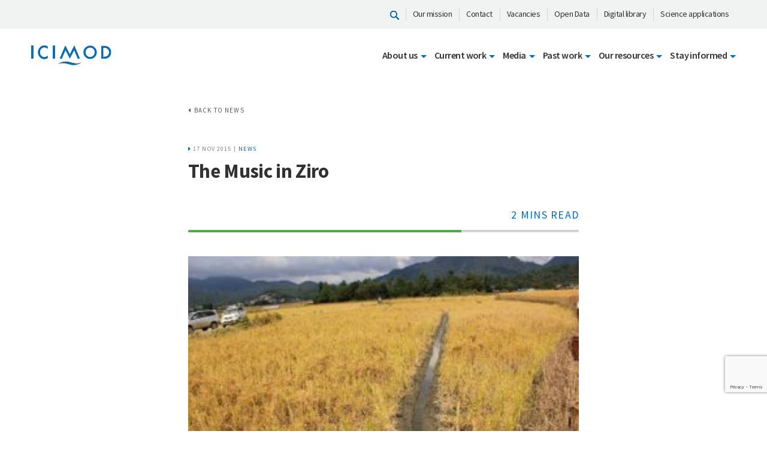

--- FILE ---
content_type: text/html; charset=UTF-8
request_url: https://www.icimod.org/the-music-in-ziro/
body_size: 21868
content:
<!doctype html>
<html lang="en-US" prefix="og: https://ogp.me/ns#">
<head>
<!-- Google tag (gtag.js) -->
<script async src="https://www.googletagmanager.com/gtag/js?id=G-GXJJ07LSPL"></script>
<script>
  window.dataLayer = window.dataLayer || [];
  function gtag(){dataLayer.push(arguments);}
  gtag('js', new Date());

  gtag('config', 'G-GXJJ07LSPL');
</script>



	<meta charset="UTF-8">
	<meta name="viewport" content="width=device-width, initial-scale=1">
	<meta http-equiv="Content-Security-Policy" content="upgrade-insecure-requests">
	<link rel="profile" href="https://gmpg.org/xfn/11">

	
<!-- Search Engine Optimization by Rank Math PRO - https://rankmath.com/ -->
<title>The Music in Ziro - ICIMOD</title>
<meta name="robots" content="follow, index, max-snippet:-1, max-video-preview:-1, max-image-preview:large"/>
<link rel="canonical" href="https://www.icimod.org/the-music-in-ziro/" />
<meta property="og:locale" content="en_US" />
<meta property="og:type" content="article" />
<meta property="og:title" content="The Music in Ziro - ICIMOD" />
<meta property="og:description" content="&nbsp; By 7am, we were in Ziro. Rubu got us on the road that crisscrossed the vast horizon of paddy fields. To the east were low mountains clad with forests where a water stream gurgled past the paddy field. To the west were settlements steeped in tradition. One could sense a melody in the air, [&hellip;]" />
<meta property="og:url" content="https://www.icimod.org/the-music-in-ziro/" />
<meta property="og:site_name" content="ICIMOD - International Centre for Integrated Mountain Development" />
<meta property="article:publisher" content="https://www.facebook.com/icimod" />
<meta property="article:section" content="News" />
<meta property="og:updated_time" content="2021-10-29T07:06:42+05:45" />
<meta property="article:published_time" content="2015-11-17T05:21:36+05:45" />
<meta property="article:modified_time" content="2021-10-29T07:06:42+05:45" />
<meta name="twitter:card" content="summary_large_image" />
<meta name="twitter:title" content="The Music in Ziro - ICIMOD" />
<meta name="twitter:description" content="&nbsp; By 7am, we were in Ziro. Rubu got us on the road that crisscrossed the vast horizon of paddy fields. To the east were low mountains clad with forests where a water stream gurgled past the paddy field. To the west were settlements steeped in tradition. One could sense a melody in the air, [&hellip;]" />
<meta name="twitter:site" content="@icimod" />
<meta name="twitter:creator" content="@icimod" />
<script type="application/ld+json" class="rank-math-schema-pro">{"@context":"https://schema.org","@graph":[{"@type":"Organization","@id":"https://www.icimod.org/#organization","name":"ICIMOD - International Centre for Integrated Mountain Development","url":"https://www.icimod.org","sameAs":["https://www.facebook.com/icimod","https://twitter.com/icimod","https://www.instagram.com/_icimod/","https://www.linkedin.com/company/icimod","https://www.youtube.com/user/icimod","https://en.wikipedia.org/wiki/International_Centre_for_Integrated_Mountain_Development"],"logo":{"@type":"ImageObject","@id":"https://www.icimod.org/#logo","url":"https://www.icimod.org/wp-content/uploads/2021/01/icimod_blue_logo.png","contentUrl":"https://www.icimod.org/wp-content/uploads/2021/01/icimod_blue_logo.png","caption":"ICIMOD - International Centre for Integrated Mountain Development","inLanguage":"en-US","width":"188","height":"70"}},{"@type":"WebSite","@id":"https://www.icimod.org/#website","url":"https://www.icimod.org","name":"ICIMOD - International Centre for Integrated Mountain Development","alternateName":"ICIMOD","publisher":{"@id":"https://www.icimod.org/#organization"},"inLanguage":"en-US"},{"@type":"ImageObject","@id":"https://www.icimod.org/wp-content/uploads/2015/11/yheMusicZiro.jpg","url":"https://www.icimod.org/wp-content/uploads/2015/11/yheMusicZiro.jpg","width":"300","height":"188","inLanguage":"en-US"},{"@type":"WebPage","@id":"https://www.icimod.org/the-music-in-ziro/#webpage","url":"https://www.icimod.org/the-music-in-ziro/","name":"The Music in Ziro - ICIMOD","datePublished":"2015-11-17T05:21:36+05:45","dateModified":"2021-10-29T07:06:42+05:45","isPartOf":{"@id":"https://www.icimod.org/#website"},"primaryImageOfPage":{"@id":"https://www.icimod.org/wp-content/uploads/2015/11/yheMusicZiro.jpg"},"inLanguage":"en-US"},{"@type":"Person","@id":"https://www.icimod.org/author/","url":"https://www.icimod.org/author/","image":{"@type":"ImageObject","@id":"https://secure.gravatar.com/avatar/?s=96&amp;d=mm&amp;r=g","url":"https://secure.gravatar.com/avatar/?s=96&amp;d=mm&amp;r=g","inLanguage":"en-US"},"worksFor":{"@id":"https://www.icimod.org/#organization"}},{"@type":"Article","headline":"The Music in Ziro - ICIMOD","datePublished":"2015-11-17T05:21:36+05:45","dateModified":"2021-10-29T07:06:42+05:45","author":{"@id":"https://www.icimod.org/author/"},"publisher":{"@id":"https://www.icimod.org/#organization"},"description":"By 7am, we were in Ziro. Rubu got us on the road that crisscrossed the vast horizon of paddy fields. To the east were low mountains clad with forests where a water stream gurgled past the paddy field. To the west were settlements steeped in tradition. One could sense a melody in the air, created by the forest, water, paddy fields, grazing grounds and milieu of culture. \u00a0Could we have asked for a better welcome to Ziro? We were lucky to have Rubu with us who left no stone unturned to help us understand the music we heard.","name":"The Music in Ziro - ICIMOD","@id":"https://www.icimod.org/the-music-in-ziro/#richSnippet","isPartOf":{"@id":"https://www.icimod.org/the-music-in-ziro/#webpage"},"image":{"@id":"https://www.icimod.org/wp-content/uploads/2015/11/yheMusicZiro.jpg"},"inLanguage":"en-US","mainEntityOfPage":{"@id":"https://www.icimod.org/the-music-in-ziro/#webpage"}}]}</script>
<!-- /Rank Math WordPress SEO plugin -->

<link rel='dns-prefetch' href='//fonts.googleapis.com' />
<link rel='dns-prefetch' href='//s.w.org' />
<link rel="alternate" type="application/rss+xml" title="ICIMOD &raquo; Feed" href="https://www.icimod.org/feed/" />
<link rel="alternate" type="application/rss+xml" title="ICIMOD &raquo; Comments Feed" href="https://www.icimod.org/comments/feed/" />
<script type="text/javascript">
window._wpemojiSettings = {"baseUrl":"https:\/\/s.w.org\/images\/core\/emoji\/14.0.0\/72x72\/","ext":".png","svgUrl":"https:\/\/s.w.org\/images\/core\/emoji\/14.0.0\/svg\/","svgExt":".svg","source":{"concatemoji":"https:\/\/www.icimod.org\/wp-includes\/js\/wp-emoji-release.min.js?ver=6.0.11"}};
/*! This file is auto-generated */
!function(e,a,t){var n,r,o,i=a.createElement("canvas"),p=i.getContext&&i.getContext("2d");function s(e,t){var a=String.fromCharCode,e=(p.clearRect(0,0,i.width,i.height),p.fillText(a.apply(this,e),0,0),i.toDataURL());return p.clearRect(0,0,i.width,i.height),p.fillText(a.apply(this,t),0,0),e===i.toDataURL()}function c(e){var t=a.createElement("script");t.src=e,t.defer=t.type="text/javascript",a.getElementsByTagName("head")[0].appendChild(t)}for(o=Array("flag","emoji"),t.supports={everything:!0,everythingExceptFlag:!0},r=0;r<o.length;r++)t.supports[o[r]]=function(e){if(!p||!p.fillText)return!1;switch(p.textBaseline="top",p.font="600 32px Arial",e){case"flag":return s([127987,65039,8205,9895,65039],[127987,65039,8203,9895,65039])?!1:!s([55356,56826,55356,56819],[55356,56826,8203,55356,56819])&&!s([55356,57332,56128,56423,56128,56418,56128,56421,56128,56430,56128,56423,56128,56447],[55356,57332,8203,56128,56423,8203,56128,56418,8203,56128,56421,8203,56128,56430,8203,56128,56423,8203,56128,56447]);case"emoji":return!s([129777,127995,8205,129778,127999],[129777,127995,8203,129778,127999])}return!1}(o[r]),t.supports.everything=t.supports.everything&&t.supports[o[r]],"flag"!==o[r]&&(t.supports.everythingExceptFlag=t.supports.everythingExceptFlag&&t.supports[o[r]]);t.supports.everythingExceptFlag=t.supports.everythingExceptFlag&&!t.supports.flag,t.DOMReady=!1,t.readyCallback=function(){t.DOMReady=!0},t.supports.everything||(n=function(){t.readyCallback()},a.addEventListener?(a.addEventListener("DOMContentLoaded",n,!1),e.addEventListener("load",n,!1)):(e.attachEvent("onload",n),a.attachEvent("onreadystatechange",function(){"complete"===a.readyState&&t.readyCallback()})),(e=t.source||{}).concatemoji?c(e.concatemoji):e.wpemoji&&e.twemoji&&(c(e.twemoji),c(e.wpemoji)))}(window,document,window._wpemojiSettings);
</script>
<style type="text/css">
img.wp-smiley,
img.emoji {
	display: inline !important;
	border: none !important;
	box-shadow: none !important;
	height: 1em !important;
	width: 1em !important;
	margin: 0 0.07em !important;
	vertical-align: -0.1em !important;
	background: none !important;
	padding: 0 !important;
}
</style>
	<link rel='stylesheet' id='layerslider-css'  href='https://www.icimod.org/wp-content/plugins/LayerSlider/static/layerslider/css/layerslider.css?ver=6.10.0' type='text/css' media='all' />
<link rel='stylesheet' id='ls-google-fonts-css'  href='https://fonts.googleapis.com/css?family=Roboto+Slab:100,300,regular,700%7CRoboto:regular%7CLato:100,300,regular,700,900,400%7COswald:300,regular,700%7CIndie+Flower:regular%7COpen+Sans:300,400&#038;subset=latin%2Clatin-ext' type='text/css' media='all' />
<link rel='stylesheet' id='wp-block-library-css'  href='https://www.icimod.org/wp-includes/css/dist/block-library/style.min.css?ver=6.0.11' type='text/css' media='all' />
<style id='rank-math-toc-block-style-inline-css' type='text/css'>
.wp-block-rank-math-toc-block nav ol{counter-reset:item}.wp-block-rank-math-toc-block nav ol li{display:block}.wp-block-rank-math-toc-block nav ol li:before{content:counters(item, ".") ". ";counter-increment:item}

</style>
<style id='global-styles-inline-css' type='text/css'>
body{--wp--preset--color--black: #000000;--wp--preset--color--cyan-bluish-gray: #abb8c3;--wp--preset--color--white: #ffffff;--wp--preset--color--pale-pink: #f78da7;--wp--preset--color--vivid-red: #cf2e2e;--wp--preset--color--luminous-vivid-orange: #ff6900;--wp--preset--color--luminous-vivid-amber: #fcb900;--wp--preset--color--light-green-cyan: #7bdcb5;--wp--preset--color--vivid-green-cyan: #00d084;--wp--preset--color--pale-cyan-blue: #8ed1fc;--wp--preset--color--vivid-cyan-blue: #0693e3;--wp--preset--color--vivid-purple: #9b51e0;--wp--preset--gradient--vivid-cyan-blue-to-vivid-purple: linear-gradient(135deg,rgba(6,147,227,1) 0%,rgb(155,81,224) 100%);--wp--preset--gradient--light-green-cyan-to-vivid-green-cyan: linear-gradient(135deg,rgb(122,220,180) 0%,rgb(0,208,130) 100%);--wp--preset--gradient--luminous-vivid-amber-to-luminous-vivid-orange: linear-gradient(135deg,rgba(252,185,0,1) 0%,rgba(255,105,0,1) 100%);--wp--preset--gradient--luminous-vivid-orange-to-vivid-red: linear-gradient(135deg,rgba(255,105,0,1) 0%,rgb(207,46,46) 100%);--wp--preset--gradient--very-light-gray-to-cyan-bluish-gray: linear-gradient(135deg,rgb(238,238,238) 0%,rgb(169,184,195) 100%);--wp--preset--gradient--cool-to-warm-spectrum: linear-gradient(135deg,rgb(74,234,220) 0%,rgb(151,120,209) 20%,rgb(207,42,186) 40%,rgb(238,44,130) 60%,rgb(251,105,98) 80%,rgb(254,248,76) 100%);--wp--preset--gradient--blush-light-purple: linear-gradient(135deg,rgb(255,206,236) 0%,rgb(152,150,240) 100%);--wp--preset--gradient--blush-bordeaux: linear-gradient(135deg,rgb(254,205,165) 0%,rgb(254,45,45) 50%,rgb(107,0,62) 100%);--wp--preset--gradient--luminous-dusk: linear-gradient(135deg,rgb(255,203,112) 0%,rgb(199,81,192) 50%,rgb(65,88,208) 100%);--wp--preset--gradient--pale-ocean: linear-gradient(135deg,rgb(255,245,203) 0%,rgb(182,227,212) 50%,rgb(51,167,181) 100%);--wp--preset--gradient--electric-grass: linear-gradient(135deg,rgb(202,248,128) 0%,rgb(113,206,126) 100%);--wp--preset--gradient--midnight: linear-gradient(135deg,rgb(2,3,129) 0%,rgb(40,116,252) 100%);--wp--preset--duotone--dark-grayscale: url('#wp-duotone-dark-grayscale');--wp--preset--duotone--grayscale: url('#wp-duotone-grayscale');--wp--preset--duotone--purple-yellow: url('#wp-duotone-purple-yellow');--wp--preset--duotone--blue-red: url('#wp-duotone-blue-red');--wp--preset--duotone--midnight: url('#wp-duotone-midnight');--wp--preset--duotone--magenta-yellow: url('#wp-duotone-magenta-yellow');--wp--preset--duotone--purple-green: url('#wp-duotone-purple-green');--wp--preset--duotone--blue-orange: url('#wp-duotone-blue-orange');--wp--preset--font-size--small: 13px;--wp--preset--font-size--medium: 20px;--wp--preset--font-size--large: 36px;--wp--preset--font-size--x-large: 42px;}.has-black-color{color: var(--wp--preset--color--black) !important;}.has-cyan-bluish-gray-color{color: var(--wp--preset--color--cyan-bluish-gray) !important;}.has-white-color{color: var(--wp--preset--color--white) !important;}.has-pale-pink-color{color: var(--wp--preset--color--pale-pink) !important;}.has-vivid-red-color{color: var(--wp--preset--color--vivid-red) !important;}.has-luminous-vivid-orange-color{color: var(--wp--preset--color--luminous-vivid-orange) !important;}.has-luminous-vivid-amber-color{color: var(--wp--preset--color--luminous-vivid-amber) !important;}.has-light-green-cyan-color{color: var(--wp--preset--color--light-green-cyan) !important;}.has-vivid-green-cyan-color{color: var(--wp--preset--color--vivid-green-cyan) !important;}.has-pale-cyan-blue-color{color: var(--wp--preset--color--pale-cyan-blue) !important;}.has-vivid-cyan-blue-color{color: var(--wp--preset--color--vivid-cyan-blue) !important;}.has-vivid-purple-color{color: var(--wp--preset--color--vivid-purple) !important;}.has-black-background-color{background-color: var(--wp--preset--color--black) !important;}.has-cyan-bluish-gray-background-color{background-color: var(--wp--preset--color--cyan-bluish-gray) !important;}.has-white-background-color{background-color: var(--wp--preset--color--white) !important;}.has-pale-pink-background-color{background-color: var(--wp--preset--color--pale-pink) !important;}.has-vivid-red-background-color{background-color: var(--wp--preset--color--vivid-red) !important;}.has-luminous-vivid-orange-background-color{background-color: var(--wp--preset--color--luminous-vivid-orange) !important;}.has-luminous-vivid-amber-background-color{background-color: var(--wp--preset--color--luminous-vivid-amber) !important;}.has-light-green-cyan-background-color{background-color: var(--wp--preset--color--light-green-cyan) !important;}.has-vivid-green-cyan-background-color{background-color: var(--wp--preset--color--vivid-green-cyan) !important;}.has-pale-cyan-blue-background-color{background-color: var(--wp--preset--color--pale-cyan-blue) !important;}.has-vivid-cyan-blue-background-color{background-color: var(--wp--preset--color--vivid-cyan-blue) !important;}.has-vivid-purple-background-color{background-color: var(--wp--preset--color--vivid-purple) !important;}.has-black-border-color{border-color: var(--wp--preset--color--black) !important;}.has-cyan-bluish-gray-border-color{border-color: var(--wp--preset--color--cyan-bluish-gray) !important;}.has-white-border-color{border-color: var(--wp--preset--color--white) !important;}.has-pale-pink-border-color{border-color: var(--wp--preset--color--pale-pink) !important;}.has-vivid-red-border-color{border-color: var(--wp--preset--color--vivid-red) !important;}.has-luminous-vivid-orange-border-color{border-color: var(--wp--preset--color--luminous-vivid-orange) !important;}.has-luminous-vivid-amber-border-color{border-color: var(--wp--preset--color--luminous-vivid-amber) !important;}.has-light-green-cyan-border-color{border-color: var(--wp--preset--color--light-green-cyan) !important;}.has-vivid-green-cyan-border-color{border-color: var(--wp--preset--color--vivid-green-cyan) !important;}.has-pale-cyan-blue-border-color{border-color: var(--wp--preset--color--pale-cyan-blue) !important;}.has-vivid-cyan-blue-border-color{border-color: var(--wp--preset--color--vivid-cyan-blue) !important;}.has-vivid-purple-border-color{border-color: var(--wp--preset--color--vivid-purple) !important;}.has-vivid-cyan-blue-to-vivid-purple-gradient-background{background: var(--wp--preset--gradient--vivid-cyan-blue-to-vivid-purple) !important;}.has-light-green-cyan-to-vivid-green-cyan-gradient-background{background: var(--wp--preset--gradient--light-green-cyan-to-vivid-green-cyan) !important;}.has-luminous-vivid-amber-to-luminous-vivid-orange-gradient-background{background: var(--wp--preset--gradient--luminous-vivid-amber-to-luminous-vivid-orange) !important;}.has-luminous-vivid-orange-to-vivid-red-gradient-background{background: var(--wp--preset--gradient--luminous-vivid-orange-to-vivid-red) !important;}.has-very-light-gray-to-cyan-bluish-gray-gradient-background{background: var(--wp--preset--gradient--very-light-gray-to-cyan-bluish-gray) !important;}.has-cool-to-warm-spectrum-gradient-background{background: var(--wp--preset--gradient--cool-to-warm-spectrum) !important;}.has-blush-light-purple-gradient-background{background: var(--wp--preset--gradient--blush-light-purple) !important;}.has-blush-bordeaux-gradient-background{background: var(--wp--preset--gradient--blush-bordeaux) !important;}.has-luminous-dusk-gradient-background{background: var(--wp--preset--gradient--luminous-dusk) !important;}.has-pale-ocean-gradient-background{background: var(--wp--preset--gradient--pale-ocean) !important;}.has-electric-grass-gradient-background{background: var(--wp--preset--gradient--electric-grass) !important;}.has-midnight-gradient-background{background: var(--wp--preset--gradient--midnight) !important;}.has-small-font-size{font-size: var(--wp--preset--font-size--small) !important;}.has-medium-font-size{font-size: var(--wp--preset--font-size--medium) !important;}.has-large-font-size{font-size: var(--wp--preset--font-size--large) !important;}.has-x-large-font-size{font-size: var(--wp--preset--font-size--x-large) !important;}
</style>
<link rel='stylesheet' id='contact-form-7-css'  href='https://www.icimod.org/wp-content/plugins/contact-form-7/includes/css/styles.css?ver=5.7.3' type='text/css' media='all' />
<link rel='stylesheet' id='display-medium-posts-css'  href='https://www.icimod.org/wp-content/plugins/display-medium-posts/public/css/display-medium-posts-public.css?ver=1.0.0' type='text/css' media='all' />
<link rel='stylesheet' id='ace-owl-carousel-css'  href='https://www.icimod.org/wp-content/plugins/display-medium-posts/public/vendors/owl-carousel/owl.carousel.css?ver=1.0.0' type='text/css' media='all' />
<link rel='stylesheet' id='ace-owl-theme-css'  href='https://www.icimod.org/wp-content/plugins/display-medium-posts/public/vendors/owl-carousel/owl.theme.css?ver=1.0.0' type='text/css' media='all' />
<link rel='stylesheet' id='icimod-style-css'  href='https://www.icimod.org/wp-content/themes/icimod/style.css?ver=6.0.11' type='text/css' media='all' />
<link rel='stylesheet' id='icimod-font-css'  href='https://fonts.googleapis.com/css?family=Source+Sans+Pro:200,300,400,600,700,900|Source+Serif+Pro:400,600,700&#038;display=swap' type='text/css' media='all' />
<link rel='stylesheet' id='icimod-font-css-css'  href='https://www.icimod.org/wp-content/themes/icimod/assets/fonts/icimod/css/icimod.css' type='text/css' media='all' />
<link rel='stylesheet' id='icimod-font-awesome-css-css'  href='https://www.icimod.org/wp-content/themes/icimod/assets/fonts/font-awesome-4.7.0/css/font-awesome.min.css' type='text/css' media='all' />
<link rel='stylesheet' id='icimod-bootstrap-css-css'  href='https://www.icimod.org/wp-content/themes/icimod/assets/js/vendor/bootstrap/bootstrap.css' type='text/css' media='all' />
<link rel='stylesheet' id='icimod-webslidemenu-css-css'  href='https://www.icimod.org/wp-content/themes/icimod/assets/js/vendor/navigation/webslidemenu.css' type='text/css' media='all' />
<link rel='stylesheet' id='icimod-masterslider-css-css'  href='https://www.icimod.org/wp-content/themes/icimod/assets/js/vendor/masterslider/masterslider.css' type='text/css' media='all' />
<link rel='stylesheet' id='icimod-layers-css-css'  href='https://www.icimod.org/wp-content/themes/icimod/assets/js/vendor/masterslider/ms-layers-style.css' type='text/css' media='all' />
<link rel='stylesheet' id='icimod-slick-slider-css-css'  href='https://www.icimod.org/wp-content/themes/icimod/assets/js/vendor/slick_slider/slick.css' type='text/css' media='all' />
<link rel='stylesheet' id='icimod-slick-theme-css-css'  href='https://www.icimod.org/wp-content/themes/icimod/assets/js/vendor/slick_slider/slick-theme.css' type='text/css' media='all' />
<link rel='stylesheet' id='icimod-pixel-css-css'  href='https://www.icimod.org/wp-content/themes/icimod/assets/css/common/pixel.css' type='text/css' media='all' />
<link rel='stylesheet' id='icimod-main-css-css'  href='https://www.icimod.org/wp-content/themes/icimod/assets/css/common/main.css' type='text/css' media='all' />
<link rel='stylesheet' id='algolia-autocomplete-css'  href='https://www.icimod.org/wp-content/plugins/wp-search-with-algolia/css/algolia-autocomplete.css?ver=2.8.1' type='text/css' media='all' />
<script type='text/javascript' id='layerslider-greensock-js-extra'>
/* <![CDATA[ */
var LS_Meta = {"v":"6.10.0"};
/* ]]> */
</script>
<script type='text/javascript' src='https://www.icimod.org/wp-content/plugins/LayerSlider/static/layerslider/js/greensock.js?ver=1.19.0' id='layerslider-greensock-js'></script>
<script type='text/javascript' src='https://www.icimod.org/wp-includes/js/jquery/jquery.min.js?ver=3.6.0' id='jquery-core-js'></script>
<script type='text/javascript' src='https://www.icimod.org/wp-includes/js/jquery/jquery-migrate.min.js?ver=3.3.2' id='jquery-migrate-js'></script>
<script type='text/javascript' src='https://www.icimod.org/wp-content/plugins/LayerSlider/static/layerslider/js/layerslider.kreaturamedia.jquery.js?ver=6.10.0' id='layerslider-js'></script>
<script type='text/javascript' src='https://www.icimod.org/wp-content/plugins/LayerSlider/static/layerslider/js/layerslider.transitions.js?ver=6.10.0' id='layerslider-transitions-js'></script>
<script type='text/javascript' src='https://www.icimod.org/wp-content/plugins/display-medium-posts/public/vendors/owl-carousel/owl.carousel.js?ver=1.0.0' id='ace-owl-carousel-js-js'></script>
<meta name="generator" content="Powered by LayerSlider 6.10.0 - Multi-Purpose, Responsive, Parallax, Mobile-Friendly Slider Plugin for WordPress." />
<!-- LayerSlider updates and docs at: https://layerslider.kreaturamedia.com -->
<link rel="https://api.w.org/" href="https://www.icimod.org/wp-json/" /><link rel="alternate" type="application/json" href="https://www.icimod.org/wp-json/wp/v2/posts/9853" /><link rel="EditURI" type="application/rsd+xml" title="RSD" href="https://www.icimod.org/xmlrpc.php?rsd" />
<link rel="wlwmanifest" type="application/wlwmanifest+xml" href="https://www.icimod.org/wp-includes/wlwmanifest.xml" /> 
<meta name="generator" content="WordPress 6.0.11" />
<link rel='shortlink' href='https://www.icimod.org/?p=9853' />
<link rel="alternate" type="application/json+oembed" href="https://www.icimod.org/wp-json/oembed/1.0/embed?url=https%3A%2F%2Fwww.icimod.org%2Fthe-music-in-ziro%2F" />
<link rel="alternate" type="text/xml+oembed" href="https://www.icimod.org/wp-json/oembed/1.0/embed?url=https%3A%2F%2Fwww.icimod.org%2Fthe-music-in-ziro%2F&#038;format=xml" />
	<style>
		.class_gwp_my_template_file {
			cursor:help;
		}
	</style>
			<script>
			document.documentElement.className = document.documentElement.className.replace( 'no-js', 'js' );
		</script>
				<style>
			.no-js img.lazyload { display: none; }
			figure.wp-block-image img.lazyloading { min-width: 150px; }
							.lazyload, .lazyloading { opacity: 0; }
				.lazyloaded {
					opacity: 1;
					transition: opacity 400ms;
					transition-delay: 0ms;
				}
					</style>
		<style type="text/css">.recentcomments a{display:inline !important;padding:0 !important;margin:0 !important;}</style><!-- Matomo -->
<script>
  var _paq = window._paq = window._paq || [];
  /* tracker methods like "setCustomDimension" should be called before "trackPageView" */
  _paq.push(['trackPageView']);
  _paq.push(['enableLinkTracking']);
  (function() {
    var u="//matomo.icimod.org/";
    _paq.push(['setTrackerUrl', u+'matomo.php']);
    _paq.push(['setSiteId', '1']);
    var d=document, g=d.createElement('script'), s=d.getElementsByTagName('script')[0];
    g.async=true; g.src=u+'matomo.js'; s.parentNode.insertBefore(g,s);
  })();
</script>
<!-- End Matomo Code -->
<link rel="icon" href="https://www.icimod.org/wp-content/uploads/2019/11/favicon-60x60.png" sizes="32x32" />
<link rel="icon" href="https://www.icimod.org/wp-content/uploads/2019/11/favicon.png" sizes="192x192" />
<link rel="apple-touch-icon" href="https://www.icimod.org/wp-content/uploads/2019/11/favicon.png" />
<meta name="msapplication-TileImage" content="https://www.icimod.org/wp-content/uploads/2019/11/favicon.png" />
		<style type="text/css" id="wp-custom-css">
			/* css for events section */

.news-desc h5{
	font-size: 20px !important;
	font-weight:bold;
}

.news-desc a{
	text-decoration: none;
}

#hi-grid .container .small-wrapper h1{
	font-weight:bold;
}
#hi-grid-publications .container .small-wrapper h1{
	font-weight:bold;
}

.publication-date p{
margin-bottom:0px !important;
}

.resource-type p{
margin-bottom:0px !important;
}

.publication-api .news-list .news-desc{
min-height: 125px !important;
}

.publication-api .lazyloaded{
	border:none !important;
}

 #content-with-icons img {
    height: 150px !important;
}   

#content-with-icons h5 {
    text-align:center;
} 

/** for iygp2025/hkhasks **/
.presentation-slider .slide {
  background: #f8f9fa;
  padding: 80px 40px;
  text-align: center;
  border-radius: 12px;
  box-shadow: 0 4px 20px rgba(0,0,0,0.1);
  min-height: 60vh;
  display: flex;
  flex-direction: column;
  justify-content: center;
}

.slide-title {
  font-size: 3.5rem;
  font-weight: 700;
  color: #007BFF;
  margin-bottom: 20px;
}

.slide-text {
  font-size: 1.5rem;
  color: #333;
  max-width: 800px;
  margin: 0 auto;
}

/** for hi-grid **/
#Our-impact-in-action img{
  width: fit-content !important;
	max-width: 50%;
} 

#supported img{
	max-width: 50%;
}

#creators-himaldoc i a{
	color: #58595b !important;
}

#himaldoc-publication-api{
	margin-bottom:60px;
}


@media (min-width: 1024px) {
    .news-event-wrapper .news-list .news-desc:after {
        content: none;
        height: none;
       
        position: absolute !important;
        left: 0 !important;
        bottom: 0px !important;
    }
}


/* Mobile devices only (typically 768px and below) */
@media only screen and (max-width: 768px) {
  .overlay-text h1 {
    line-height: 1.1 !important;
    font-size: 30px !important;
  }
}


/* Small Desktop - 1024px and up */
@media (min-width: 1024px) {
    .childpage-banner h1 {
        font-size: 40px;
    }
}

/* Medium Desktop - 1200px and up */
@media (min-width: 1200px) {
    .childpage-banner h1 {
        font-size: 44px;
    }
}

/* Large Desktop - 1440px and up */
@media (min-width: 1440px) {
    .childpage-banner h1 {
        font-size: 59px;
    }
}

/* Extra Large Screens - 1920px and up */
@media (min-width: 1920px) {
    .childpage-banner h1 {
        font-size: 72px;
    }
}


@media (min-width: 1024px) {
    .small-wrapper h2 {
        font-size: 38px;
        line-height: 36px;
        margin-bottom: 10px;
        padding: 0 24px;
    }
}

.small-wrapper h2 {
    letter-spacing: -1.27px;
}		</style>
		
	
</head>

<body class="post-template-default single single-post postid-9853 single-format-standard">

	<header>
		<div class="top-header">
    <div class="container">
        <ul class="top-left-menu">
                            <li>
                    <a href="https://www.icimod.org/search/"><i class="nav-search"></i></a></i>
                </li>
                                                    <li>
                            <a href="https://www.icimod.org/who-we-are/vision-mission/" target="_self" class="">Our mission</a>
                        </li>
                                                <li>
                            <a href="https://www.icimod.org/get-involved/contact-us/" target="_self" class="">Contact</a>
                        </li>
                                                <li>
                            <a href="https://www.icimod.org/get-involved/vacancies/" target="_self" class="">Vacancies</a>
                        </li>
                                                <li>
                            <a href="http://rds.icimod.org/" target="_blank" class="">Open Data</a>
                        </li>
                                                <li>
                            <a href="https://lib.icimod.org/" target="_blank" class="">Digital library</a>
                        </li>
                                                <li>
                            <a href="https://servir.icimod.org/science-applications" target="_blank" class="">Science applications</a>
                        </li>
                                </ul>
    </div>
</div>
		<div class="bottom-header">
    <div class="container">
        <div class="nav-wrapper">
        					<div class="nav-logo">
	                <a href="https://www.icimod.org/" class="nav-brand">
				        <img  alt="" data-src="https://www.icimod.org/wp-content/uploads/2019/11/logo.svg" class="lazyload" src="[data-uri]" /><noscript><img src="https://www.icimod.org/wp-content/uploads/2019/11/logo.svg" alt="" /></noscript>
				    </a>
	            </div>
				            <div class="wsmenucontainer clearfix">
                <div class="wsmobileheader clearfix"> <a id="wsnavtoggle" class="animated-arrow"><span></span></a> </div>
                <div class="headerfull">
                    <!--Main Menu HTML Code-->
                    <div class="wsmain">
                        <nav class="wsmenu clearfix">
                        	<ul id="menu-mtapv-primary-menu-after-17-oct-2023" class="mobile-sub wsmenu-list"><li class="hide-desktop mobile-search"><a href="https://www.icimod.org/search/"><i class="nav-search"></i></a></li><li class="menu-item menu-item-type-custom menu-item-object-custom menu-item-has-children"><a title="About us" href="#" class="navtext" id="menu-item-dropdown-46305"><span>About us</span></a><div class="wsshoptabing wtsdepartmentmenu clearfix">
<ul class="wstabitem clearfix" aria-labelledby="menu-item-dropdown-46305" role="menu">
	<li class="menu-item menu-item-type-post_type menu-item-object-page menu-item-has-children wsshoplink-active"><a title="Who we are" href="https://www.icimod.org/who-we-are/" class="navtext"><span>Who we are</span></a><div class="wstitemright clearfix wstitemrightactive">
	<ul class="wstliststy01" aria-labelledby="menu-item-dropdown-46305" role="menu">
		<li class="menu-item menu-item-type-post_type menu-item-object-page"><a title="Meet the team" href="https://www.icimod.org/who-we-are/staff/team/"><span>Meet the team</span></a></li>
		<li class="menu-item menu-item-type-post_type menu-item-object-page"><a title="History and governance" href="https://www.icimod.org/who-we-are/history-and-governance/"><span>History and governance</span></a></li>
</ul>
</li>
	<li class="menu-item menu-item-type-post_type menu-item-object-page"><a title="Mission and vision" href="https://www.icimod.org/who-we-are/vision-mission/"><span>Mission and vision</span></a><div class="wstitemright clearfix"><div class="wstmegamenucoll clearfix"></li>
	<li class="menu-item menu-item-type-post_type menu-item-object-page"><a title="The Hindu Kush Himalaya region" href="https://www.icimod.org/who-we-are/the-hindu-kush-himalaya/"><span>The Hindu Kush Himalaya region</span></a><div class="wstitemright clearfix"><div class="wstmegamenucoll clearfix"></li>
	<li class="menu-item menu-item-type-post_type menu-item-object-page menu-item-has-children"><a title="Regional cooperation" href="https://www.icimod.org/who-we-are/staff/strategic-cooperation-regional/" class="navtext"><span>Regional cooperation</span></a><div class="wstitemright clearfix"><div class="wstmegamenucoll clearfix">
	<ul class="wstliststy01" aria-labelledby="menu-item-dropdown-46305" role="menu">
		<li class="menu-item menu-item-type-post_type menu-item-object-icimod_country"><a title="Afghanistan" href="https://www.icimod.org/country/afghanistan/"><span>Afghanistan</span></a></li>
		<li class="menu-item menu-item-type-post_type menu-item-object-icimod_country"><a title="Bangladesh" href="https://www.icimod.org/country/bangladesh/"><span>Bangladesh</span></a></li>
		<li class="menu-item menu-item-type-post_type menu-item-object-icimod_country"><a title="Bhutan" href="https://www.icimod.org/country/bhutan/"><span>Bhutan</span></a></li>
		<li class="menu-item menu-item-type-post_type menu-item-object-icimod_country"><a title="China" href="https://www.icimod.org/country/china/"><span>China</span></a></li>
		<li class="menu-item menu-item-type-post_type menu-item-object-icimod_country"><a title="India" href="https://www.icimod.org/country/india/"><span>India</span></a></li>
		<li class="menu-item menu-item-type-post_type menu-item-object-icimod_country"><a title="Myanmar" href="https://www.icimod.org/country/myanmar/"><span>Myanmar</span></a></li>
		<li class="menu-item menu-item-type-post_type menu-item-object-icimod_country"><a title="Nepal" href="https://www.icimod.org/country/nepal/"><span>Nepal</span></a></li>
		<li class="menu-item menu-item-type-post_type menu-item-object-icimod_country"><a title="Pakistan" href="https://www.icimod.org/country/pakistan/"><span>Pakistan</span></a></li>
</ul>
</li>
	<li class="menu-item menu-item-type-custom menu-item-object-custom"><a title="Living Mountain Lab, Godavari" href="https://www.icimod.org/living-mountain-lab/"><span>Living Mountain Lab, Godavari</span></a><div class="wstitemright clearfix"><div class="wstmegamenucoll clearfix"></li>
	<li class="menu-item menu-item-type-custom menu-item-object-custom menu-item-has-children"><a title="Core documents" href="#" class="navtext"><span>Core documents</span></a><div class="wstitemright clearfix"><div class="wstmegamenucoll clearfix">
	<ul class="wstliststy01" aria-labelledby="menu-item-dropdown-46305" role="menu">
		<li class="menu-item menu-item-type-custom menu-item-object-custom"><a title="Strategy 2030" href="https://www.icimod.org/strategy-2030/"><span>Strategy 2030</span></a></li>
		<li class="menu-item menu-item-type-custom menu-item-object-custom"><a title="4-year plan (MTAPV, 2023–2026)" href="https://www.icimod.org/icimods-medium-term-action-plan-v-2023-2026/"><span>4-year plan (MTAPV, 2023–2026)</span></a></li>
		<li class="menu-item menu-item-type-post_type menu-item-object-page"><a title="Annual reports" href="https://www.icimod.org/annual-reports/"><span>Annual reports</span></a></li>
		<li class="menu-item menu-item-type-post_type menu-item-object-page"><a title="Policies" href="https://www.icimod.org/who-we-are/our-policies/"><span>Policies</span></a></li>
</ul>
</li>
</ul>
<div class="wstmegamenucoll clearfix"></div></div></li>
<li class="menu-item menu-item-type-custom menu-item-object-custom menu-item-has-children"><a title="Current work" href="#" class="navtext" id="menu-item-dropdown-46333"><span>Current work</span></a><div class="wsshoptabing wtsdepartmentmenu clearfix">
<ul class="wstabitem clearfix" aria-labelledby="menu-item-dropdown-46333" role="menu">
	<li class="menu-item menu-item-type-custom menu-item-object-custom menu-item-has-children"><a title="Climate and Environmental Risks" href="https://www.icimod.org/climate-environment-risks/" class="navtext"><span>Climate and Environmental Risks</span></a><div class="wstitemright clearfix"><div class="wstmegamenucoll clearfix">
	<ul class="wstliststy01" aria-labelledby="menu-item-dropdown-46333" role="menu">
		<li class="menu-item menu-item-type-custom menu-item-object-custom"><a title="Cryosphere and Water" href="https://www.icimod.org/cryosphere-water/"><span>Cryosphere and Water</span></a></li>
		<li class="menu-item menu-item-type-custom menu-item-object-custom"><a title="Air" href="https://www.icimod.org/clean-air/"><span>Air</span></a></li>
</ul>
</li>
	<li class="menu-item menu-item-type-custom menu-item-object-custom menu-item-has-children"><a title="Resilient Economies and Landscapes" href="https://www.icimod.org/resilient-economies-landscapes/" class="navtext"><span>Resilient Economies and Landscapes</span></a><div class="wstitemright clearfix"><div class="wstmegamenucoll clearfix">
	<ul class="wstliststy01" aria-labelledby="menu-item-dropdown-46333" role="menu">
		<li class="menu-item menu-item-type-custom menu-item-object-custom"><a title="Economies" href="https://www.icimod.org/livelihoods-economies/"><span>Economies</span></a></li>
		<li class="menu-item menu-item-type-custom menu-item-object-custom"><a title="Landscapes" href="https://www.icimod.org/ecosystems-landscapes/"><span>Landscapes</span></a></li>
</ul>
</li>
	<li class="menu-item menu-item-type-custom menu-item-object-custom menu-item-has-children"><a title="Regional Action and Global Advocacy" href="https://www.icimod.org/regional-global-advocacy/" class="navtext"><span>Regional Action and Global Advocacy</span></a><div class="wstitemright clearfix"><div class="wstmegamenucoll clearfix">
	<ul class="wstliststy01" aria-labelledby="menu-item-dropdown-46333" role="menu">
		<li class="menu-item menu-item-type-custom menu-item-object-custom"><a title="Regional" href="https://www.icimod.org/regional-action/"><span>Regional</span></a></li>
		<li class="menu-item menu-item-type-custom menu-item-object-custom"><a title="Global" href="https://www.icimod.org/global-advocacy/"><span>Global</span></a></li>
</ul>
</li>
	<li class="menu-item menu-item-type-custom menu-item-object-custom menu-item-has-children"><a title="Campaigns" href="#" class="navtext"><span>Campaigns</span></a><div class="wstitemright clearfix"><div class="wstmegamenucoll clearfix">
	<ul class="wstliststy01" aria-labelledby="menu-item-dropdown-46333" role="menu">
		<li class="menu-item menu-item-type-custom menu-item-object-custom"><a title="#SaveOurSnow" href="https://hkh.icimod.org/saveoursnow/"><span>#SaveOurSnow</span></a></li>
</ul>
</li>
	<li class="menu-item menu-item-type-custom menu-item-object-custom"><a title="HI-WISE" href="https://hkh.icimod.org/hi-wise/"><span>HI-WISE</span></a><div class="wstitemright clearfix"><div class="wstmegamenucoll clearfix"></li>
	<li class="menu-item menu-item-type-custom menu-item-object-custom menu-item-has-children"><a title="Projects" href="#" class="navtext"><span>Projects</span></a><div class="wstitemright clearfix"><div class="wstmegamenucoll clearfix">
	<ul class="wstliststy01" aria-labelledby="menu-item-dropdown-46333" role="menu">
		<li class="menu-item menu-item-type-custom menu-item-object-custom"><a title="HI-REAP" href="https://www.icimod.org/hi-reap"><span>HI-REAP</span></a></li>
		<li class="menu-item menu-item-type-post_type menu-item-object-page"><a title="ICIMOD-NSFC Cooperation" href="https://www.icimod.org/china-partners-and-supports/icimod-nsfc-cooperation/"><span>ICIMOD-NSFC Cooperation</span></a></li>
</ul>
</li>
	<li class="menu-item menu-item-type-post_type menu-item-object-icimod_programme menu-item-has-children"><a title="Regional Information System" href="https://www.icimod.org/regional-programme/mountain-environment-regional-information-system/" class="navtext"><span>Regional Information System</span></a><div class="wstitemright clearfix"><div class="wstmegamenucoll clearfix">
	<ul class="wstliststy01" aria-labelledby="menu-item-dropdown-46333" role="menu">
		<li class="menu-item menu-item-type-post_type menu-item-object-icimod_initiative"><a title="SERVIR-HKH" href="https://www.icimod.org/initiative/servir-hkh/"><span>SERVIR-HKH</span></a></li>
		<li class="menu-item menu-item-type-post_type menu-item-object-icimod_initiative"><a title="Regional Database System (RDS)" href="https://www.icimod.org/initiative/regional-database-system-rds/"><span>Regional Database System (RDS)</span></a></li>
		<li class="menu-item menu-item-type-post_type menu-item-object-icimod_initiative"><a title="Climate Services" href="https://www.icimod.org/initiative/climate-services/"><span>Climate Services</span></a></li>
</ul>
</li>
</ul>
<div class="wstmegamenucoll clearfix"></div></div></li>
<li class="menu-item menu-item-type-custom menu-item-object-custom menu-item-has-children"><a title="Media" href="#" class="navtext" id="menu-item-dropdown-61456"><span>Media</span></a><div class="wsshoptabing wtsdepartmentmenu clearfix">
<ul class="wstabitem clearfix" aria-labelledby="menu-item-dropdown-61456" role="menu">
	<li class="menu-item menu-item-type-post_type menu-item-object-page"><a title="Press releases" href="https://www.icimod.org/press-releases/"><span>Press releases</span></a><div class="wstitemright clearfix"><div class="wstmegamenucoll clearfix"></li>
	<li class="menu-item menu-item-type-custom menu-item-object-custom"><a title="Media coverage" href="https://www.icimod.org/media-coverage/"><span>Media coverage</span></a><div class="wstitemright clearfix"><div class="wstmegamenucoll clearfix"></li>
	<li class="menu-item menu-item-type-custom menu-item-object-custom"><a title="The Dr Andreas Schild Memorial Mountain Prize" href="https://www.icimod.org/mountainprize2025/"><span>The Dr Andreas Schild Memorial Mountain Prize</span></a><div class="wstitemright clearfix"><div class="wstmegamenucoll clearfix"></li>
</ul>
<div class="wstmegamenucoll clearfix"></div></div></li>
<li class="menu-item menu-item-type-custom menu-item-object-custom menu-item-has-children"><a title="Past work" href="#" class="navtext" id="menu-item-dropdown-46307"><span>Past work</span></a><div class="wsshoptabing wtsdepartmentmenu clearfix">
<ul class="wstabitem clearfix" aria-labelledby="menu-item-dropdown-46307" role="menu">
	<li class="menu-item menu-item-type-post_type menu-item-object-page menu-item-has-children"><a title="Themes" href="https://www.icimod.org/who-we-are/our-themes/" class="navtext"><span>Themes</span></a><div class="wstitemright clearfix"><div class="wstmegamenucoll clearfix">
	<ul class="wstliststy01" aria-labelledby="menu-item-dropdown-46307" role="menu">
		<li class="menu-item menu-item-type-post_type menu-item-object-icimod_thematic"><a title="Ecosystem services" href="https://www.icimod.org/our-themes/ecosystem-services/"><span>Ecosystem services</span></a></li>
		<li class="menu-item menu-item-type-post_type menu-item-object-icimod_thematic"><a title="Geospatial solutions" href="https://www.icimod.org/our-themes/geospatial-solutions/"><span>Geospatial solutions</span></a></li>
		<li class="menu-item menu-item-type-post_type menu-item-object-icimod_thematic"><a title="Livelihoods" href="https://www.icimod.org/our-themes/livelihoods/"><span>Livelihoods</span></a></li>
		<li class="menu-item menu-item-type-post_type menu-item-object-icimod_thematic"><a title="Water and air" href="https://www.icimod.org/our-themes/water-air/"><span>Water and air</span></a></li>
</ul>
</li>
	<li class="menu-item menu-item-type-post_type menu-item-object-page"><a title="Regional Programmes" href="https://www.icimod.org/what-we-do/regional-programmes/"><span>Regional Programmes</span></a><div class="wstitemright clearfix"><div class="wstmegamenucoll clearfix"></li>
	<li class="menu-item menu-item-type-post_type menu-item-object-icimod_programme menu-item-has-children"><a title="Adaptation and Resilience Building" href="https://www.icimod.org/regional-programme/adaptation-resilience-building/" class="navtext"><span>Adaptation and Resilience Building</span></a><div class="wstitemright clearfix"><div class="wstmegamenucoll clearfix">
	<ul class="wstliststy01" aria-labelledby="menu-item-dropdown-46307" role="menu">
		<li class="menu-item menu-item-type-custom menu-item-object-custom"><a title="Resilient Mountain Solutions(RMS)" href="https://www.icimod.org/initiative/rms/"><span>Resilient Mountain Solutions(RMS)</span></a></li>
		<li class="menu-item menu-item-type-post_type menu-item-object-icimod_initiative"><a title="Renewable Energy and Energy Efficiency Capability for the Hindu Kush Himalaya (REEECH)" href="https://www.icimod.org/initiative/reeech/"><span>Renewable Energy and Energy Efficiency Capability for the Hindu Kush Himalaya (REEECH)</span></a></li>
		<li class="menu-item menu-item-type-custom menu-item-object-custom"><a title="Special project: #HKH2Glasgow (Road to COP26)" href="https://www.icimod.org/cop26/"><span>Special project: #HKH2Glasgow (Road to COP26)</span></a></li>
		<li class="menu-item menu-item-type-custom menu-item-object-custom"><a title="Adaptation solutions portal" href="https://www.icimod.org/adaptation-solutions-portal/"><span>Adaptation solutions portal</span></a></li>
</ul>
</li>
	<li class="menu-item menu-item-type-post_type menu-item-object-icimod_programme menu-item-has-children"><a title="Transboundary Landscapes" href="https://www.icimod.org/regional-programme/transboundary-landscapes/" class="navtext"><span>Transboundary Landscapes</span></a><div class="wstitemright clearfix"><div class="wstmegamenucoll clearfix">
	<ul class="wstliststy01" aria-labelledby="menu-item-dropdown-46307" role="menu">
		<li class="menu-item menu-item-type-post_type menu-item-object-icimod_initiative"><a title="Landscape Initiative for Far Eastern Himalayas (HI-LIFE)" href="https://www.icimod.org/initiative/hi-life/"><span>Landscape Initiative for Far Eastern Himalayas (HI-LIFE)</span></a></li>
		<li class="menu-item menu-item-type-post_type menu-item-object-icimod_initiative"><a title="Hindu Kush Karakoram Pamir Landscape  Initiative (HKPL)" href="https://www.icimod.org/initiative/hkpl/"><span>Hindu Kush Karakoram Pamir Landscape  Initiative (HKPL)</span></a></li>
		<li class="menu-item menu-item-type-post_type menu-item-object-icimod_initiative"><a title="Kailash Sacred Landscape Conservation and Development Initiative (KSLCDI)" href="https://www.icimod.org/initiative/ksl/"><span>Kailash Sacred Landscape Conservation and Development Initiative (KSLCDI)</span></a></li>
		<li class="menu-item menu-item-type-post_type menu-item-object-icimod_initiative"><a title="Kangchenjunga Landscape Conservation and Development Initiative (KLCDI)" href="https://www.icimod.org/initiative/klcdi/"><span>Kangchenjunga Landscape Conservation and Development Initiative (KLCDI)</span></a></li>
		<li class="menu-item menu-item-type-post_type menu-item-object-icimod_initiative"><a title="Reducing Emissions from Deforestation and Forest Degradation (REDD+)" href="https://www.icimod.org/initiative/redd/"><span>Reducing Emissions from Deforestation and Forest Degradation (REDD+)</span></a></li>
</ul>
</li>
	<li class="menu-item menu-item-type-post_type menu-item-object-icimod_programme menu-item-has-children"><a title="River Basins and Cryosphere" href="https://www.icimod.org/regional-programme/river-basins-and-cryosphere-old/" class="navtext"><span>River Basins and Cryosphere</span></a><div class="wstitemright clearfix"><div class="wstmegamenucoll clearfix">
	<ul class="wstliststy01" aria-labelledby="menu-item-dropdown-46307" role="menu">
		<li class="menu-item menu-item-type-post_type menu-item-object-icimod_initiative"><a title="Cryosphere Initiative" href="https://www.icimod.org/initiative/cryosphere/"><span>Cryosphere Initiative</span></a></li>
		<li class="menu-item menu-item-type-post_type menu-item-object-icimod_initiative"><a title="Indus Basin Initiative" href="https://www.icimod.org/initiative/indus-basin-initiative/"><span>Indus Basin Initiative</span></a></li>
		<li class="menu-item menu-item-type-post_type menu-item-object-icimod_initiative"><a title="Koshi Basin Initiative" href="https://www.icimod.org/initiative/koshi-basin-initiative/"><span>Koshi Basin Initiative</span></a></li>
</ul>
</li>
	<li class="menu-item menu-item-type-post_type menu-item-object-icimod_programme menu-item-has-children"><a title="Atmosphere" href="https://www.icimod.org/regional-programme/atmosphere-programme/" class="navtext"><span>Atmosphere</span></a><div class="wstitemright clearfix"><div class="wstmegamenucoll clearfix">
	<ul class="wstliststy01" aria-labelledby="menu-item-dropdown-46307" role="menu">
		<li class="menu-item menu-item-type-post_type menu-item-object-icimod_initiative"><a title="Atmospheric Watch Initiative" href="https://www.icimod.org/initiative/atmospheric-watch-initiative/"><span>Atmospheric Watch Initiative</span></a></li>
		<li class="menu-item menu-item-type-post_type menu-item-object-icimod_initiative"><a title="Air pollution solutions" href="https://www.icimod.org/initiative/air-pollution-solutions/"><span>Air pollution solutions</span></a></li>
</ul>
</li>
	<li class="menu-item menu-item-type-custom menu-item-object-custom menu-item-has-children"><a title="Other completed initiatives and projects" href="#" class="navtext"><span>Other completed initiatives and projects</span></a><div class="wstitemright clearfix"><div class="wstmegamenucoll clearfix">
	<ul class="wstliststy01" aria-labelledby="menu-item-dropdown-46307" role="menu">
		<li class="menu-item menu-item-type-post_type menu-item-object-icimod_initiative"><a title="A regional platform for water and disaster risks (HI-RISK)" href="https://www.icimod.org/initiative/hi-risk/"><span>A regional platform for water and disaster risks (HI-RISK)</span></a></li>
		<li class="menu-item menu-item-type-custom menu-item-object-custom"><a title="AdaptHimal" href="https://www.icimod.org/initiative/adapthimal/"><span>AdaptHimal</span></a></li>
		<li class="menu-item menu-item-type-custom menu-item-object-custom"><a title="DFAT Brahmaputra Special Project" href="https://www.icimod.org//initiative/dfat-brahmaputra-special-project/"><span>DFAT Brahmaputra Special Project</span></a></li>
		<li class="menu-item menu-item-type-custom menu-item-object-custom"><a title="DFAT Energy Special Project" href="https://www.icimod.org//initiative/dfat-energy-special-project/"><span>DFAT Energy Special Project</span></a></li>
		<li class="menu-item menu-item-type-custom menu-item-object-custom"><a title="Himalayan Adaptation, Water and Resilience (HI-AWARE)" href="https://www.icimod.org//initiative/hi-aware/"><span>Himalayan Adaptation, Water and Resilience (HI-AWARE)</span></a></li>
		<li class="menu-item menu-item-type-custom menu-item-object-custom"><a title="Himalayan Climate Change Adaptation Programme (HICAP)" href="https://www.icimod.org/initiative/hicap/"><span>Himalayan Climate Change Adaptation Programme (HICAP)</span></a></li>
		<li class="menu-item menu-item-type-custom menu-item-object-custom"><a title="Hydrological Cycle Observing System (HKH-HYCOS)" href="https://www.icimod.org/initiative/hycos/"><span>Hydrological Cycle Observing System (HKH-HYCOS)</span></a></li>
		<li class="menu-item menu-item-type-post_type menu-item-object-icimod_initiative"><a title="Strengthening Water Resources Management in Afghanistan (SWaRMA)" href="https://www.icimod.org/initiative/swarma/"><span>Strengthening Water Resources Management in Afghanistan (SWaRMA)</span></a></li>
		<li class="menu-item menu-item-type-custom menu-item-object-custom"><a title="Support to Rural Livelihoods and Climate Change Adaptation in the Himalayas (Himalica)" href="https://www.icimod.org/initiative/himalica/"><span>Support to Rural Livelihoods and Climate Change Adaptation in the Himalayas (Himalica)</span></a></li>
</ul>
</li>
</ul>
<div class="wstmegamenucoll clearfix"></div></div></li>
<li class="menu-item menu-item-type-custom menu-item-object-custom menu-item-has-children"><a title="Our resources" href="#" class="navtext" id="menu-item-dropdown-46271"><span>Our resources</span></a><div class="wsshoptabing wtsdepartmentmenu clearfix">
<ul class="wstabitem clearfix" aria-labelledby="menu-item-dropdown-46271" role="menu">
	<li class="menu-item menu-item-type-post_type menu-item-object-icimod_initiative"><a title="Himalayan University Consortium (HUC)" href="https://www.icimod.org/initiative/huc/"><span>Himalayan University Consortium (HUC)</span></a><div class="wstitemright clearfix"><div class="wstmegamenucoll clearfix"></li>
	<li class="menu-item menu-item-type-custom menu-item-object-custom"><a title="Upper Indus Basin Network" href="https://www.icimod.org/initiative/upper-indus-basin-network/"><span>Upper Indus Basin Network</span></a><div class="wstitemright clearfix"><div class="wstmegamenucoll clearfix"></li>
	<li class="menu-item menu-item-type-post_type menu-item-object-icimod_initiative"><a title="South Asian Network for Development and Environmental Economics (SANDEE)" href="https://www.icimod.org/initiative/sandee/"><span>South Asian Network for Development and Environmental Economics (SANDEE)</span></a><div class="wstitemright clearfix"><div class="wstmegamenucoll clearfix"></li>
	<li class="menu-item menu-item-type-custom menu-item-object-custom"><a title="HKH CryoHub" href="https://www.icimod.org/hkhcryohub/"><span>HKH CryoHub</span></a><div class="wstitemright clearfix"><div class="wstmegamenucoll clearfix"></li>
	<li class="menu-item menu-item-type-post_type menu-item-object-icimod_initiative"><a title="Hindu Kush Himalayan Monitoring and Assessment Programme (HIMAP)" href="https://www.icimod.org/initiative/himap/"><span>Hindu Kush Himalayan Monitoring and Assessment Programme (HIMAP)</span></a><div class="wstitemright clearfix"><div class="wstmegamenucoll clearfix"></li>
	<li class="menu-item menu-item-type-custom menu-item-object-custom"><a title="Adaptation solutions portal" href="https://www.icimod.org/adaptation-solutions-portal/"><span>Adaptation solutions portal</span></a><div class="wstitemright clearfix"><div class="wstmegamenucoll clearfix"></li>
	<li class="menu-item menu-item-type-custom menu-item-object-custom"><a title="Koshi Basin Information System" href="http://geoapps.icimod.org/kbis"><span>Koshi Basin Information System</span></a><div class="wstitemright clearfix"><div class="wstmegamenucoll clearfix"></li>
	<li class="menu-item menu-item-type-custom menu-item-object-custom"><a title="Koshi Gender Portal" href="https://www.icimod.org/initiative/koshi-gender-portal"><span>Koshi Gender Portal</span></a><div class="wstitemright clearfix"><div class="wstmegamenucoll clearfix"></li>
	<li class="menu-item menu-item-type-custom menu-item-object-custom"><a title="Koshi DRR Knowledge Hub" href="https://www.icimod.org/initiative/koshi-drr-knowledge-hub"><span>Koshi DRR Knowledge Hub</span></a><div class="wstitemright clearfix"><div class="wstmegamenucoll clearfix"></li>
	<li class="menu-item menu-item-type-custom menu-item-object-custom"><a title="Hindu Kush Himalayan Biodiversity Information Facility (HKHBIF)" href="https://www.icimod.org/ecosystem-services/hkh-bif/"><span>Hindu Kush Himalayan Biodiversity Information Facility (HKHBIF)</span></a><div class="wstitemright clearfix"><div class="wstmegamenucoll clearfix"></li>
	<li class="menu-item menu-item-type-custom menu-item-object-custom"><a title="Solutions by NEPCAT: Sustainable Land Management and Soil and Water Conservation" href="https://www.icimod.org/get-informed/nepcat/"><span>Solutions by NEPCAT: Sustainable Land Management and Soil and Water Conservation</span></a><div class="wstitemright clearfix"><div class="wstmegamenucoll clearfix"></li>
	<li class="menu-item menu-item-type-custom menu-item-object-custom"><a title="Mountain GeoPortal" href="https://www.icimod.org/initiative/mountain-geoportal"><span>Mountain GeoPortal</span></a><div class="wstitemright clearfix"><div class="wstmegamenucoll clearfix"></li>
	<li class="menu-item menu-item-type-custom menu-item-object-custom"><a title="Upper Indus Basin Network" href="https://www.icimod.org/initiative/upper-indus-basin-network/"><span>Upper Indus Basin Network</span></a><div class="wstitemright clearfix"><div class="wstmegamenucoll clearfix"></li>
	<li class="menu-item menu-item-type-custom menu-item-object-custom"><a title="Indus Knowledge Partnership Platform(IKPP)" href="https://www.icimod.org/initiative/indus-knowledge-partnership-platform/"><span>Indus Knowledge Partnership Platform(IKPP)</span></a><div class="wstitemright clearfix"><div class="wstmegamenucoll clearfix"></li>
</ul>
<div class="wstmegamenucoll clearfix"></div></div></li>
<li class="menu-item menu-item-type-post_type menu-item-object-page menu-item-has-children"><a title="Stay informed" href="https://www.icimod.org/get-informed/" class="navtext" id="menu-item-dropdown-46276"><span>Stay informed</span></a><div class="wsshoptabing wtsdepartmentmenu clearfix">
<ul class="wstabitem clearfix" aria-labelledby="menu-item-dropdown-46276" role="menu">
	<li class="menu-item menu-item-type-taxonomy menu-item-object-category"><a title="Announcements" href="https://www.icimod.org/category/announcements/"><span>Announcements</span></a><div class="wstitemright clearfix"><div class="wstmegamenucoll clearfix"></li>
	<li class="menu-item menu-item-type-custom menu-item-object-custom"><a title="Blog" href="http://blog.icimod.org/"><span>Blog</span></a><div class="wstitemright clearfix"><div class="wstmegamenucoll clearfix"></li>
	<li class="menu-item menu-item-type-custom menu-item-object-custom"><a title="Regional language portal" href="https://regional.icimod.org"><span>Regional language portal</span></a><div class="wstitemright clearfix"><div class="wstmegamenucoll clearfix"></li>
	<li class="menu-item menu-item-type-taxonomy menu-item-object-category"><a title="From the Director General" href="https://www.icimod.org/category/dg-message/"><span>From the Director General</span></a><div class="wstitemright clearfix"><div class="wstmegamenucoll clearfix"></li>
	<li class="menu-item menu-item-type-custom menu-item-object-custom"><a title="From the Deputy Director General" href="https://www.icimod.org/category/from-the-deputy-director-general/"><span>From the Deputy Director General</span></a><div class="wstitemright clearfix"><div class="wstmegamenucoll clearfix"></li>
	<li class="menu-item menu-item-type-custom menu-item-object-custom"><a title="Events" href="https://www.icimod.org/get-informed/events/"><span>Events</span></a><div class="wstitemright clearfix"><div class="wstmegamenucoll clearfix"></li>
	<li class="menu-item menu-item-type-custom menu-item-object-custom"><a title="News and features" href="https://www.icimod.org/get-informed/news/"><span>News and features</span></a><div class="wstitemright clearfix"><div class="wstmegamenucoll clearfix"></li>
	<li class="menu-item menu-item-type-post_type menu-item-object-page"><a title="Newsletters" href="https://www.icimod.org/media-corner/newsletters/"><span>Newsletters</span></a><div class="wstitemright clearfix"><div class="wstmegamenucoll clearfix"></li>
	<li class="menu-item menu-item-type-custom menu-item-object-custom"><a title="Success stories" href="https://www.icimod.org/our-impact/success-stories/"><span>Success stories</span></a><div class="wstitemright clearfix"><div class="wstmegamenucoll clearfix"></li>
	<li class="menu-item menu-item-type-post_type menu-item-object-page"><a title="Staff articles" href="https://www.icimod.org/staff-articles/"><span>Staff articles</span></a><div class="wstitemright clearfix"><div class="wstmegamenucoll clearfix"></li>
</ul>
<div class="wstmegamenucoll clearfix"></div></div></li>
<li class="hide-desktop"><a href="https://www.icimod.org/who-we-are/vision-mission/">Our mission</a></li><li class="hide-desktop"><a href="https://www.icimod.org/get-involved/contact-us/">Contact</a></li><li class="hide-desktop"><a href="https://www.icimod.org/get-involved/vacancies/">Vacancies</a></li><li class="hide-desktop"><a href="http://rds.icimod.org/">Open Data</a></li><li class="hide-desktop"><a href="https://lib.icimod.org/">Digital library</a></li><li class="hide-desktop"><a href="https://servir.icimod.org/science-applications">Science applications</a></li></ul>							
                        </nav>
                    </div>
                    <!--Menu HTML Code-->
                </div>
            </div>
        </div>
    </div>
</div>
					<section class="cookies-policy bluebg icm-cookie-wrapper">
    <div class="container flex-row">
                    <div class="secondary-font">
                <p>This site uses cookies, as explained in our <a href="https://www.icimod.org/terms-of-use/">terms of use</a>. If you consent, please close this message and continue to use this site.</p>
            </div>
                <button class="btn btn-fixed btn-white" id="icm-cookie">I ACCEPT</button>
    </div>  
</section>   
		    </header>

	

<div class="breadscrum">
    <div class="small-container">
        <a href="https://www.icimod.org/get-informed/news/" class="page-title secondary-font text-gray">Back to news</a>
    </div>
</div>



<section class="privacy-policy section-padding-top section-padding-bottom 
  ">
    <div class="small-container">
        <div class="date">
            17 Nov 2015                             | 
                 <a href="https://www.icimod.org/category/news/">News</a>
                        </div>
        <div class="terms-of-use">
            <h1 class="post-title">The Music in Ziro</h1>
                    </div>
<!-- end social icon -->
        
        <div class="timeline-bar">
        <div class="timeline-txt secondary-font">
                                        <p class="text-primary text-uppercase">2 mins Read</p>
                            
        </div>

        <div class="progress">
            <div class="progress-bar" role="progressbar" aria-valuenow="70" aria-valuemin="0" aria-valuemax="100" style="width:70%">
                <span class="sr-only">70% Complete</span>
            </div>
        </div>
        </div>
                    <div class="news-detail-img">
                <img   alt="" data-src="https://www.icimod.org/wp-content/uploads/2015/11/yheMusicZiro.jpg" class="img-full lazyload" src="[data-uri]"><noscript><img src="https://www.icimod.org/wp-content/uploads/2015/11/yheMusicZiro.jpg" class="img-full" alt=""></noscript>
                <span class="p-12"></span>
            </div>
                    
        <p>&nbsp;</p>
<p>By 7am, we were in Ziro. Rubu got us on the road that crisscrossed the vast horizon of paddy fields. To the east were low mountains clad with forests where a water stream gurgled past the paddy field. To the west were settlements steeped in tradition. One could sense a melody in the air, created by the forest, water, paddy fields, grazing grounds and milieu of culture.  Could we have asked for a better welcome to Ziro? We were lucky to have Rubu with us who left no stone unturned to help us understand the music we heard.</p>
<p>Called Apatani Plateau, Ziro is the district headquarters of Lower Subansiri district in Arunachal Pradesh where the Apatani tribe is said to have inhabited the area some five centuries back. The plateau topography is punctuated by undulating small hillocks and mountains. We marvelled at the gushing streams that burst through the forests, trained by bamboo and pinewood pipes to ensure water is made available to parcels of lands downstream. A combination of rice, fish, and millet cultivation marks the agricultural landscape. Rubu said what we were seeing had been developed as an intricate system linking forests, water, paddy and fisheries in organic way.</p>
<p>Soon we were crisscrossing Hong village. Lapañ, nago and babo, the socio-cultural structures, were seen generously punctuating the village around which celebration of life continues year around. Apatanis are amongst the very few tribes in the world that practice Donyi-Poloism (Sun-Moon), a belief that everything in nature originates and manifests from the divine.</p>
<p>In the evening, we visited Rubu’s uncle in a traditional bamboo long house. We tasted traditional homemade kodo beer with special Apatani salt called Tapyo, tasting somewhat like salt, but made at home using ashes of certain indigenous plants.</p>
<p>Our senses were fully soaked by Ziro, especially the music. That music has been played for centuries in the Apatani community by the forest, water, agro-pisci culture — a rich cultural fabric woven to perfection. It was the interaction amongst these musicians that created the magic, ably nurtured by the Apatani for centuries. Could there be a better example of a living bio-cultural landscape where the interaction of natural elements create such a melody?</p>
<p>Globalisation and an ideological onslaught from the outside have brought new challenges and opportunities to Ziro. The Apatani must challenge their aspiring youth to tread a middle path, and not compromise the music of Ziro that has been composed and nurtured for ages.</p>
<p>For me, the music has been resonating ever since then. No wonder, for all of its music, Ziro is included in India&#8217;s tentative list as a United Nations Educational, Scientific and Cultural Organization (UNESCO) World Heritage Site. </p>

        
        
                
        <!-- Flexible Sections for posts-->
        
                
                <div class="news-bottom-section">
            
            <!-- social icon -->
                            <div class="social-icons text-center">
                    <p class="secondary-font text-center text-uppercase">Share</p>
                    <a href=https://www.facebook.com/sharer/sharer.php?u=https://www.icimod.org/the-music-in-ziro/ target="_blank"><img  alt="" data-src="https://www.icimod.org/wp-content/themes/icimod/assets/img/icon/ico-facebook.svg" class="lazyload" src="[data-uri]"><noscript><img src="https://www.icimod.org/wp-content/themes/icimod/assets/img/icon/ico-facebook.svg" alt=""></noscript></a><a href="http://twitter.com/share?text=The Music in Ziro&url=https://www.icimod.org/the-music-in-ziro/"target="_blank"><img  alt="" data-src="https://www.icimod.org/wp-content/themes/icimod/assets/img/icon/ico-twitter.svg" class="lazyload" src="[data-uri]"><noscript><img src="https://www.icimod.org/wp-content/themes/icimod/assets/img/icon/ico-twitter.svg" alt=""></noscript></a><a href="mailto:?subject=Check this out&body=The%20Music%20in%20Ziro%0D%0Ahttps%3A%2F%2Fwww.icimod.org%2Fthe-music-in-ziro%2F" target="_blank" rel="noopener"><img  alt="" data-src="https://www.icimod.org/wp-content/themes/icimod/assets/img/icon/ico-email.svg" class="lazyload" src="[data-uri]"><noscript><img src="https://www.icimod.org/wp-content/themes/icimod/assets/img/icon/ico-email.svg" alt=""></noscript></a>                </div>
                        <!-- end social icon -->
        
        </div>
                

    </div>

</section>


    <section class="announcement-wrapper stay-current bluebg text-white">
        <div class="container">
            <div class="row announcement">
            	            		<div class="col-md-3">
	                    <h1 class="text-white">Stay current</h1>
	                </div>
            		                
                                	<div class="col-md-5">
	                    <p>Stay up to date on what’s happening around the HKH with our most recent publications and find out how you can help by subscribing to our mailing list.</p>
						<a style="margin-top: 15px;" class="btn btn-fixed btn-white" target="_blank" href="https://forms.icimod.org/newsletter-signup/">Sign Up</a>
	                </div>
					
                	                
                                	<!-- <div class="col-md-12">
	                    	                </div>-->
                	 
                
            </div>
        </div>
    </section>
    <section class="regional-program related-article initiatives section-padding-top">
    <div class="container">
        <div class="small-wrapper text-center">
                            <p class="text-primary title">Related Contents </p>
                            
                            <h1>Continue exploring this topic</h1>
                            
        </div>

            <div class="row text-gray initiatives-list initiative-slider">
                                            <div class="col-md-3 col-sm-3">
                                            <img  alt=""  data-src="https://www.icimod.org/wp-content/uploads/2019/12/0966498ee0817999c1367ed7df11a470-276x194.jpg" class="img-full lazyload" src="[data-uri]"><noscript><img src="https://www.icimod.org/wp-content/uploads/2019/12/0966498ee0817999c1367ed7df11a470-276x194.jpg" alt="" class="img-full"></noscript>
                                            
                    <div class="desc">
                        <div class="date">
                        2 Aug 2018                                                    <span class="seperator"></span> 
                            <a href="https://www.icimod.org/category/river-basins-and-cryosphere/indus-basin-initiative/">Indus Basin Initiative</a>
                                                        
                            </div>
                        <h5><a href="https://www.icimod.org/cross-learning-within-the-hkh-women-restore-barren-land-in-passu-valley-with-sea-buckthorn/">Cross learning within the HKH: women restore barren land in Passu Valley with sea buckthorn</a></h5>
                        <p>Process
The Passu valley was once bountiful. The Khunjerab and Shimshal rivers gradually eroded their banks, posing a very real threat ...</p>
                    </div>
                </div>
                                <div class="col-md-3 col-sm-3">
                                            <img  alt=""  data-src="https://www.icimod.org/wp-content/uploads/2018/03/default-Img-276x194.jpg" class="img-full lazyload" src="[data-uri]"><noscript><img src="https://www.icimod.org/wp-content/uploads/2018/03/default-Img-276x194.jpg" alt="" class="img-full"></noscript>
                                            
                    <div class="desc">
                        <div class="date">
                        25 Jun 2018                                                    <span class="seperator"></span> 
                            <a href="https://www.icimod.org/category/river-basins-and-cryosphere/cryosphere/cryohub/">CryoHub</a>
                                                        
                            </div>
                        <h5><a href="https://www.icimod.org/regional-dialogue-on-cryosphere-monitoring/">Regional Dialogue on Cryosphere Monitoring</a></h5>
                        <p>Over 50 cryosphere researchers attended the conference. Participants aimed to develop a policy framework where scientific research might help develop ...</p>
                    </div>
                </div>
                                <div class="col-md-3 col-sm-3">
                                            <img  alt=""  data-src="https://www.icimod.org/wp-content/uploads/2020/01/png-276x194.png" class="img-full lazyload" src="[data-uri]"><noscript><img src="https://www.icimod.org/wp-content/uploads/2020/01/png-276x194.png" alt="" class="img-full"></noscript>
                                            
                    <div class="desc">
                        <div class="date">
                        8 Mar 2019                                                    <span class="seperator"></span> 
                            <a href="https://www.icimod.org/category/river-basins-and-cryosphere/koshi-basin-initiative/genderinkoshi/">Gender in Koshi</a>
                                                        
                            </div>
                        <h5><a href="https://www.icimod.org/masculinism-and-feminism-equality-for-all/">Masculinism and Feminism: Equality for all</a></h5>
                        <p>The perpetuation of gender roles is a repetitive, systematic, and recurring behaviour. It perpetuates within the social structure by defining ...</p>
                    </div>
                </div>
                                <div class="col-md-3 col-sm-3">
                                            <img  alt=""  data-src="https://www.icimod.org/wp-content/uploads/2019/12/3d571097545abd4740f946b7a1e4aa16-276x194.png" class="img-full lazyload" src="[data-uri]"><noscript><img src="https://www.icimod.org/wp-content/uploads/2019/12/3d571097545abd4740f946b7a1e4aa16-276x194.png" alt="" class="img-full"></noscript>
                                            
                    <div class="desc">
                        <div class="date">
                        20 Feb 2015                                                    <span class="seperator"></span> 
                            <a href="https://www.icimod.org/category/news/">News</a>
                                                        
                            </div>
                        <h5><a href="https://www.icimod.org/icimod-and-partners-launch-project-on-community-based-water-use-planning/">ICIMOD and partners launch project on community-based water use planning</a></h5>
                        <p>


The workshop aimed to explain how the concept of water use master plan (WUMP) ...</p>
                    </div>
                </div>
                                <div class="col-md-3 col-sm-3">
                                            <img  alt=""  data-src="https://www.icimod.org/wp-content/uploads/2019/11/New-Project-12-276x194.png" class="img-full lazyload" src="[data-uri]"><noscript><img src="https://www.icimod.org/wp-content/uploads/2019/11/New-Project-12-276x194.png" alt="" class="img-full"></noscript>
                                            
                    <div class="desc">
                        <div class="date">
                        6 Feb 2015                                                    <span class="seperator"></span> 
                            <a href="https://www.icimod.org/category/news/">News</a>
                                                        
                            </div>
                        <h5><a href="https://www.icimod.org/workshop-on-glaciological-applications-of-unmanned-aerial-vehicles/">Workshop on Glaciological Applications of Unmanned Aerial Vehicles</a></h5>
                        <p>A total of 50 participants from 15 institutions participated in the workshop, which focused on the scientific/natural hazard applications of ...</p>
                    </div>
                </div>
                                <div class="col-md-3 col-sm-3">
                                            <img  alt=""  data-src="https://www.icimod.org/wp-content/uploads/2019/12/b9d3f74188ad6122f437a3d2b9785bab-276x194.jpg" class="img-full lazyload" src="[data-uri]"><noscript><img src="https://www.icimod.org/wp-content/uploads/2019/12/b9d3f74188ad6122f437a3d2b9785bab-276x194.jpg" alt="" class="img-full"></noscript>
                                            
                    <div class="desc">
                        <div class="date">
                        20 Jul 2019                                                    <span class="seperator"></span> 
                            <a href="https://www.icimod.org/category/news/">News</a>
                                                        
                            </div>
                        <h5><a href="https://www.icimod.org/8106-2/">ICIMOD Work Highlighted by The World Academy of Sciences</a></h5>
                        <p>The International Centre for Integrated Mountain Development (ICIMOD) was profiled by TWAS (The World Academy of Sciences for the advancement of ...</p>
                    </div>
                </div>
                                <div class="col-md-3 col-sm-3">
                                            <img  alt=""  data-src="https://www.icimod.org/wp-content/uploads/2019/11/New-Project-13-1-276x194.png" class="img-full lazyload" src="[data-uri]"><noscript><img src="https://www.icimod.org/wp-content/uploads/2019/11/New-Project-13-1-276x194.png" alt="" class="img-full"></noscript>
                                            
                    <div class="desc">
                        <div class="date">
                        4 Oct 2019                                                    <span class="seperator"></span> 
                            <a href="https://www.icimod.org/category/atmosphere_rp/atmosphere-initiative/">Atmosphere Initiative</a>
                                                        
                            </div>
                        <h5><a href="https://www.icimod.org/building-air-quality-monitoring-skills-within-the-hkh-to-ensure-reliable-data-generation/">Building air quality monitoring skills within the HKH to ensure reliable data generation</a></h5>
                        <p>ICIMOD’s Atmosphere Initiative together with government counterparts (the Department of Environment in Nepal and the National Environment Commission in Bhutan) ...</p>
                    </div>
                </div>
                                <div class="col-md-3 col-sm-3">
                                            <img  alt=""  data-src="https://www.icimod.org/wp-content/uploads/2019/12/New-Project-3-276x194.png" class="img-full lazyload" src="[data-uri]"><noscript><img src="https://www.icimod.org/wp-content/uploads/2019/12/New-Project-3-276x194.png" alt="" class="img-full"></noscript>
                                            
                    <div class="desc">
                        <div class="date">
                        9 Aug 2019                                                    <span class="seperator"></span> 
                            <a href="https://www.icimod.org/category/atmosphere_rp/aps/">Air pollution solutions</a>
                                                        
                            </div>
                        <h5><a href="https://www.icimod.org/brick-sector-partnership-enhances-state-of-knowledge-on-science-technology-and-policy-in-nepal-and-south-asia/">Brick sector partnership enhances state of knowledge on science, technology, and policy in Nepal and South Asia</a></h5>
                        <p>The project conducted interactive trainings and workshops, solicited feedback from the FNBI’s member associations for increased ownership, and mobilized local ...</p>
                    </div>
                </div>
                            </div>
    </div>
</section>
<footer>
    <div id="stop" class="scrollTop">
        <a href=""></a>
    </div>
    <div class="footer-search hide-desktop">
        <img  alt="" data-src="https://www.icimod.org/wp-content/themes/icimod/assets/img/icon/ico-search.svg" class="lazyload" src="[data-uri]"><noscript><img src="https://www.icimod.org/wp-content/themes/icimod/assets/img/icon/ico-search.svg" alt=""></noscript>
        <img  alt=""  data-src="https://www.icimod.org/wp-content/themes/icimod/assets/img/icon/icon-X.svg" class="close-btn lazyload" src="[data-uri]"><noscript><img src="https://www.icimod.org/wp-content/themes/icimod/assets/img/icon/icon-X.svg" alt="" class="close-btn"></noscript>
    </div>
    <div class="container">
        <!-- Footer Navigation -->
		<ul id="menu-footer-navigation" class="footer-nav"><a class="slide-footer-icon hide-desktop"><img  alt="" data-src="https://www.icimod.org/wp-content/themes/icimod/assets/img/icon/arrow-right.png" class="lazyload" src="[data-uri]"><noscript><img src="https://www.icimod.org/wp-content/themes/icimod/assets/img/icon/arrow-right.png" alt=""></noscript></a><li class="menu-item menu-item-type-post_type menu-item-object-page menu-item-home menu-item-425"><a href="https://www.icimod.org/">Home</a></li>
<li class="menu-item menu-item-type-post_type menu-item-object-page menu-item-426"><a href="https://www.icimod.org/who-we-are/">Who we are</a></li>
<li class="menu-item menu-item-type-post_type menu-item-object-page menu-item-427"><a href="https://www.icimod.org/what-we-do/">What we do</a></li>
<li class="menu-item menu-item-type-post_type menu-item-object-page menu-item-428"><a href="https://www.icimod.org/our-network/">Our network</a></li>
<li class="menu-item menu-item-type-post_type menu-item-object-page menu-item-429"><a href="https://www.icimod.org/our-impact/">Our impact</a></li>
<li class="menu-item menu-item-type-post_type menu-item-object-page menu-item-430"><a href="https://www.icimod.org/get-informed/">Get informed</a></li>
<li class="menu-item menu-item-type-post_type menu-item-object-page menu-item-431"><a href="https://www.icimod.org/get-involved/">Get involved</a></li>
<li class="menu-item menu-item-type-post_type menu-item-object-page menu-item-2359"><a href="https://www.icimod.org/who-we-are/vision-mission/">Our mission</a></li>
<li class="menu-item menu-item-type-post_type menu-item-object-page menu-item-433"><a href="https://www.icimod.org/get-involved/vacancies/">Vacancies</a></li>
<li class="menu-item menu-item-type-post_type menu-item-object-page menu-item-434"><a href="https://www.icimod.org/get-involved/contact-us/">Contact</a></li>
</ul>
        <!-- Footer Bottom Section -->
		    <div class="social-icons text-center">
                        <a href="https://www.facebook.com/icimod" target="_blank">
            
                            <img  alt="" data-src="https://www.icimod.org/wp-content/uploads/2019/12/facebooki.svg" class="lazyload" src="[data-uri]"><noscript><img src="https://www.icimod.org/wp-content/uploads/2019/12/facebooki.svg" alt=""></noscript>
                            
                    </a>
                                        <a href="https://twitter.com/icimod" target="_blank">
            
                            <img  alt="" data-src="https://www.icimod.org/wp-content/uploads/2019/12/twitter-Icon-footer.svg" class="lazyload" src="[data-uri]"><noscript><img src="https://www.icimod.org/wp-content/uploads/2019/12/twitter-Icon-footer.svg" alt=""></noscript>
                            
                    </a>
                                        <a href="https://www.youtube.com/user/icimod" target="_blank">
            
                            <img  alt="" data-src="https://www.icimod.org/wp-content/uploads/2019/12/youTube-Icon-footer.svg" class="lazyload" src="[data-uri]"><noscript><img src="https://www.icimod.org/wp-content/uploads/2019/12/youTube-Icon-footer.svg" alt=""></noscript>
                            
                    </a>
                                        <a href="https://www.linkedin.com/company/icimod" target="_blank">
            
                            <img  alt="" data-src="https://www.icimod.org/wp-content/uploads/2019/12/linkedIn-Icon-footer.svg" class="lazyload" src="[data-uri]"><noscript><img src="https://www.icimod.org/wp-content/uploads/2019/12/linkedIn-Icon-footer.svg" alt=""></noscript>
                            
                    </a>
                                        <a href="http://www.instagram.com/_icimod" target="_blank">
            
                            <img  alt="" data-src="https://www.icimod.org/wp-content/uploads/2019/12/insta-Icon-footer.svg" class="lazyload" src="[data-uri]"><noscript><img src="https://www.icimod.org/wp-content/uploads/2019/12/insta-Icon-footer.svg" alt=""></noscript>
                            
                    </a>
                                        <a href="https://www.flickr.com/photos/icimodgallery/albums" target="_blank">
            
                            <img  alt="" data-src="https://www.icimod.org/wp-content/uploads/flickr-Icon-footer.svg" class="lazyload" src="[data-uri]"><noscript><img src="https://www.icimod.org/wp-content/uploads/flickr-Icon-footer.svg" alt=""></noscript>
                            
                    </a>
                        </div>
    
<div class="copyright text-center">
                ICIMOD © 2026. All rights reserved.            
            <span>
                                <a href="https://www.icimod.org/terms-of-use/" target="_self">Terms of use</a>
                            </span>
        </div>        
    </div>
</footer>
<!-- jQuery -->
	<script type="text/javascript">
	document.addEventListener( 'wpcf7mailsent', function( event ) {
	jQuery(".icimod_contact_form").hide();
	jQuery(".icomod_thankyou").show();
	}, false );

	jQuery(function ($) {
		$("#timepicker").click(function(){
			$(this).prop('type', 'time');
		});
		
	});

	jQuery(document).ready(function($){
			});
	</script>
	<script type="text/javascript">var algolia = {"debug":false,"application_id":"8WJ2U8FMV9","search_api_key":"54c1987392b48ff5ca4aae2b4be95cfb","powered_by_enabled":true,"query":"","autocomplete":{"sources":[{"index_id":"posts_icimod_event","index_name":"wp_algolia_posts_icimod_event","label":"Events","admin_name":"Events","position":10,"max_suggestions":5,"tmpl_suggestion":"autocomplete-post-suggestion","enabled":true}],"input_selector":"input[name='s']:not(.no-autocomplete):not(#adminbar-search)"},"indices":{"posts_icimod_event":{"name":"wp_algolia_posts_icimod_event","id":"posts_icimod_event","enabled":true,"replicas":[]}}};</script>
<script type="text/html" id="tmpl-autocomplete-header">
	<div class="autocomplete-header">
		<div class="autocomplete-header-title">{{{ data.label }}}</div>
		<div class="clear"></div>
	</div>
</script>

<script type="text/html" id="tmpl-autocomplete-post-suggestion">
	<a class="suggestion-link" href="{{ data.permalink }}" title="{{ data.post_title }}">
		<# if ( data.images.thumbnail ) { #>
			<img class="suggestion-post-thumbnail" src="{{ data.images.thumbnail.url }}" alt="{{ data.post_title }}">
		<# } #>
		<div class="suggestion-post-attributes">
			<span class="suggestion-post-title">{{{ data._highlightResult.post_title.value }}}</span>
			<# if ( data._snippetResult['content'] ) { #>
				<span class="suggestion-post-content">{{{ data._snippetResult['content'].value }}}</span>
			<# } #>
		</div>
			</a>
</script>

<script type="text/html" id="tmpl-autocomplete-term-suggestion">
	<a class="suggestion-link" href="{{ data.permalink }}" title="{{ data.name }}">
		<svg viewBox="0 0 21 21" width="21" height="21">
			<svg width="21" height="21" viewBox="0 0 21 21">
				<path
					d="M4.662 8.72l-1.23 1.23c-.682.682-.68 1.792.004 2.477l5.135 5.135c.7.693 1.8.688 2.48.005l1.23-1.23 5.35-5.346c.31-.31.54-.92.51-1.36l-.32-4.29c-.09-1.09-1.05-2.06-2.15-2.14l-4.3-.33c-.43-.03-1.05.2-1.36.51l-.79.8-2.27 2.28-2.28 2.27zm9.826-.98c.69 0 1.25-.56 1.25-1.25s-.56-1.25-1.25-1.25-1.25.56-1.25 1.25.56 1.25 1.25 1.25z"
					fill-rule="evenodd"></path>
			</svg>
		</svg>
		<span class="suggestion-post-title">{{{ data._highlightResult.name.value }}}</span>
	</a>
</script>

<script type="text/html" id="tmpl-autocomplete-user-suggestion">
	<a class="suggestion-link user-suggestion-link" href="{{ data.posts_url }}" title="{{ data.display_name }}">
		<# if ( data.avatar_url ) { #>
			<img class="suggestion-user-thumbnail" src="{{ data.avatar_url }}" alt="{{ data.display_name }}">
		<# } #>
		<span class="suggestion-post-title">{{{ data._highlightResult.display_name.value }}}</span>
	</a>
</script>

<script type="text/html" id="tmpl-autocomplete-footer">
	<div class="autocomplete-footer">
		<div class="autocomplete-footer-branding">
			<a href="#" class="algolia-powered-by-link" title="Algolia">
				<svg width="150px" height="25px" viewBox="0 0 572 64"><path fill="#36395A" d="M16 48.3c-3.4 0-6.3-.6-8.7-1.7A12.4 12.4 0 0 1 1.9 42C.6 40 0 38 0 35.4h6.5a6.7 6.7 0 0 0 3.9 6c1.4.7 3.3 1.1 5.6 1.1 2.2 0 4-.3 5.4-1a7 7 0 0 0 3-2.4 6 6 0 0 0 1-3.4c0-1.5-.6-2.8-1.9-3.7-1.3-1-3.3-1.6-5.9-1.8l-4-.4c-3.7-.3-6.6-1.4-8.8-3.4a10 10 0 0 1-3.3-7.9c0-2.4.6-4.6 1.8-6.4a12 12 0 0 1 5-4.3c2.2-1 4.7-1.6 7.5-1.6s5.5.5 7.6 1.6a12 12 0 0 1 5 4.4c1.2 1.8 1.8 4 1.8 6.7h-6.5a6.4 6.4 0 0 0-3.5-5.9c-1-.6-2.6-1-4.4-1s-3.2.3-4.4 1c-1.1.6-2 1.4-2.6 2.4-.5 1-.8 2-.8 3.1a5 5 0 0 0 1.5 3.6c1 1 2.6 1.7 4.7 1.9l4 .3c2.8.2 5.2.8 7.2 1.8 2.1 1 3.7 2.2 4.9 3.8a9.7 9.7 0 0 1 1.7 5.8c0 2.5-.7 4.7-2 6.6a13 13 0 0 1-5.6 4.4c-2.4 1-5.2 1.6-8.4 1.6Zm35.6 0c-2.6 0-4.8-.4-6.7-1.3a13 13 0 0 1-4.7-3.5 17.1 17.1 0 0 1-3.6-10.4v-1c0-2 .3-3.8 1-5.6a13 13 0 0 1 7.3-8.3 15 15 0 0 1 6.3-1.4A13.2 13.2 0 0 1 64 24.3c1 2.2 1.6 4.6 1.6 7.2V34H39.4v-4.3h21.8l-1.8 2.2c0-2-.3-3.7-.9-5.1a7.3 7.3 0 0 0-2.7-3.4c-1.2-.7-2.7-1.1-4.6-1.1s-3.4.4-4.7 1.3a8 8 0 0 0-2.9 3.6c-.6 1.5-.9 3.3-.9 5.4 0 2 .3 3.7 1 5.3a7.9 7.9 0 0 0 2.8 3.7c1.3.8 3 1.3 5 1.3s3.8-.5 5.1-1.3c1.3-1 2.1-2 2.4-3.2h6a11.8 11.8 0 0 1-7 8.7 16 16 0 0 1-6.4 1.2ZM80 48c-2.2 0-4-.3-5.7-1a8.4 8.4 0 0 1-3.7-3.3 9.7 9.7 0 0 1-1.3-5.2c0-2 .5-3.8 1.5-5.2a9 9 0 0 1 4.3-3.1c1.8-.7 4-1 6.7-1H89v4.1h-7.5c-2 0-3.4.5-4.4 1.4-1 1-1.6 2.1-1.6 3.6s.5 2.7 1.6 3.6c1 1 2.5 1.4 4.4 1.4 1.1 0 2.2-.2 3.2-.7 1-.4 1.9-1 2.6-2 .6-1 1-2.4 1-4.2l1.7 2.1c-.2 2-.7 3.8-1.5 5.2a9 9 0 0 1-3.4 3.3 12 12 0 0 1-5.3 1Zm9.5-.7v-8.8h-1v-10c0-1.8-.5-3.2-1.4-4.1-1-1-2.4-1.4-4.2-1.4a142.9 142.9 0 0 0-10.2.4v-5.6a74.8 74.8 0 0 1 8.6-.4c3 0 5.5.4 7.5 1.2s3.4 2 4.4 3.6c1 1.7 1.4 4 1.4 6.7v18.4h-5Zm12.9 0V17.8h5v12.3h-.2c0-4.2 1-7.4 2.8-9.5a11 11 0 0 1 8.3-3.1h1v5.6h-2a9 9 0 0 0-6.3 2.2c-1.5 1.5-2.2 3.6-2.2 6.4v15.6h-6.4Zm34.4 1a15 15 0 0 1-6.6-1.3c-1.9-.9-3.4-2-4.7-3.5a15.5 15.5 0 0 1-2.7-5c-.6-1.7-1-3.6-1-5.4v-1c0-2 .4-3.8 1-5.6a15 15 0 0 1 2.8-4.9c1.3-1.5 2.8-2.6 4.6-3.5a16.4 16.4 0 0 1 13.3.2c2 1 3.5 2.3 4.8 4a12 12 0 0 1 2 6H144c-.2-1.6-1-3-2.2-4.1a7.5 7.5 0 0 0-5.2-1.7 8 8 0 0 0-4.7 1.3 8 8 0 0 0-2.8 3.6 13.8 13.8 0 0 0 0 10.3c.6 1.5 1.5 2.7 2.8 3.6s2.8 1.3 4.8 1.3c1.5 0 2.7-.2 3.8-.8a7 7 0 0 0 2.6-2c.7-1 1-2 1.2-3.2h6.2a11 11 0 0 1-2 6.2 15.1 15.1 0 0 1-11.8 5.5Zm19.7-1v-40h6.4V31h-1.3c0-3 .4-5.5 1.1-7.6a9.7 9.7 0 0 1 3.5-4.8A9.9 9.9 0 0 1 172 17h.3c3.5 0 6 1.1 7.9 3.5 1.7 2.3 2.6 5.7 2.6 10v16.8h-6.4V29.6c0-2.1-.6-3.8-1.8-5a6.4 6.4 0 0 0-4.8-1.8c-2 0-3.7.7-5 2a7.8 7.8 0 0 0-1.9 5.5v17h-6.4Zm63.8 1a12.2 12.2 0 0 1-10.9-6.2 19 19 0 0 1-1.8-7.3h1.4v12.5h-5.1v-40h6.4v19.8l-2 3.5c.2-3.1.8-5.7 1.9-7.7a11 11 0 0 1 4.4-4.5c1.8-1 3.9-1.5 6.1-1.5a13.4 13.4 0 0 1 12.8 9.1c.7 1.9 1 3.8 1 6v1c0 2.2-.3 4.1-1 6a13.6 13.6 0 0 1-13.2 9.4Zm-1.2-5.5a8.4 8.4 0 0 0 7.9-5c.7-1.5 1.1-3.3 1.1-5.3s-.4-3.8-1.1-5.3a8.7 8.7 0 0 0-3.2-3.6 9.6 9.6 0 0 0-9.2-.2 8.5 8.5 0 0 0-3.3 3.2c-.8 1.4-1.3 3-1.3 5v2.3a9 9 0 0 0 1.3 4.8 9 9 0 0 0 3.4 3c1.4.7 2.8 1 4.4 1Zm27.3 3.9-10-28.9h6.5l9.5 28.9h-6Zm-7.5 12.2v-5.7h4.9c1 0 2-.1 2.9-.4a4 4 0 0 0 2-1.4c.4-.7.9-1.6 1.2-2.7l8.6-30.9h6.2l-9.3 32.4a14 14 0 0 1-2.5 5 8.9 8.9 0 0 1-4 2.8c-1.5.6-3.4.9-5.6.9h-4.4Zm9-12.2v-5.2h6.4v5.2H248Z"></path><path fill="#003DFF" d="M534.4 9.1H528a.8.8 0 0 1-.7-.7V1.8c0-.4.2-.7.6-.8l6.5-1c.4 0 .8.2.9.6v7.8c0 .4-.4.7-.8.7zM428 35.2V.8c0-.5-.3-.8-.7-.8h-.2l-6.4 1c-.4 0-.7.4-.7.8v35c0 1.6 0 11.8 12.3 12.2.5 0 .8-.4.8-.8V43c0-.4-.3-.7-.6-.8-4.5-.5-4.5-6-4.5-7zm106.5-21.8H528c-.4 0-.7.4-.7.8v34c0 .4.3.8.7.8h6.5c.4 0 .8-.4.8-.8v-34c0-.5-.4-.8-.8-.8zm-17.7 21.8V.8c0-.5-.3-.8-.8-.8l-6.5 1c-.4 0-.7.4-.7.8v35c0 1.6 0 11.8 12.3 12.2.4 0 .8-.4.8-.8V43c0-.4-.3-.7-.7-.8-4.4-.5-4.4-6-4.4-7zm-22.2-20.6a16.5 16.5 0 0 1 8.6 9.3c.8 2.2 1.3 4.8 1.3 7.5a19.4 19.4 0 0 1-4.6 12.6 14.8 14.8 0 0 1-5.2 3.6c-2 .9-5.2 1.4-6.8 1.4a21 21 0 0 1-6.7-1.4 15.4 15.4 0 0 1-8.6-9.3 21.3 21.3 0 0 1 0-14.4 15.2 15.2 0 0 1 8.6-9.3c2-.8 4.3-1.2 6.7-1.2s4.6.4 6.7 1.2zm-6.7 27.6c2.7 0 4.7-1 6.2-3s2.2-4.3 2.2-7.8-.7-6.3-2.2-8.3-3.5-3-6.2-3-4.7 1-6.1 3c-1.5 2-2.2 4.8-2.2 8.3s.7 5.8 2.2 7.8 3.5 3 6.2 3zm-88.8-28.8c-6.2 0-11.7 3.3-14.8 8.2a18.6 18.6 0 0 0 4.8 25.2c1.8 1.2 4 1.8 6.2 1.7s.1 0 .1 0h.9c4.2-.7 8-4 9.1-8.1v7.4c0 .4.3.7.8.7h6.4a.7.7 0 0 0 .7-.7V14.2c0-.5-.3-.8-.7-.8h-13.5zm6.3 26.5a9.8 9.8 0 0 1-5.7 2h-.5a10 10 0 0 1-9.2-14c1.4-3.7 5-6.3 9-6.3h6.4v18.3zm152.3-26.5h13.5c.5 0 .8.3.8.7v33.7c0 .4-.3.7-.8.7h-6.4a.7.7 0 0 1-.8-.7v-7.4c-1.2 4-4.8 7.4-9 8h-.1a4.2 4.2 0 0 1-.5.1h-.9a10.3 10.3 0 0 1-7-2.6c-4-3.3-6.5-8.4-6.5-14.2 0-3.7 1-7.2 3-10 3-5 8.5-8.3 14.7-8.3zm.6 28.4c2.2-.1 4.2-.6 5.7-2V21.7h-6.3a9.8 9.8 0 0 0-9 6.4 10.2 10.2 0 0 0 9.1 13.9h.5zM452.8 13.4c-6.2 0-11.7 3.3-14.8 8.2a18.5 18.5 0 0 0 3.6 24.3 10.4 10.4 0 0 0 13 .6c2.2-1.5 3.8-3.7 4.5-6.1v7.8c0 2.8-.8 5-2.2 6.3-1.5 1.5-4 2.2-7.5 2.2l-6-.3c-.3 0-.7.2-.8.5l-1.6 5.5c-.1.4.1.8.5 1h.1c2.8.4 5.5.6 7 .6 6.3 0 11-1.4 14-4.1 2.7-2.5 4.2-6.3 4.5-11.4V14.2c0-.5-.4-.8-.8-.8h-13.5zm6.3 8.2v18.3a9.6 9.6 0 0 1-5.6 2h-1a10.3 10.3 0 0 1-8.8-14c1.4-3.7 5-6.3 9-6.3h6.4zM291 31.5A32 32 0 0 1 322.8 0h30.8c.6 0 1.2.5 1.2 1.2v61.5c0 1.1-1.3 1.7-2.2 1l-19.2-17a18 18 0 0 1-11 3.4 18.1 18.1 0 1 1 18.2-14.8c-.1.4-.5.7-.9.6-.1 0-.3 0-.4-.2l-3.8-3.4c-.4-.3-.6-.8-.7-1.4a12 12 0 1 0-2.4 8.3c.4-.4 1-.5 1.6-.2l14.7 13.1v-46H323a26 26 0 1 0 10 49.7c.8-.4 1.6-.2 2.3.3l3 2.7c.3.2.3.7 0 1l-.2.2a32 32 0 0 1-47.2-28.6z"></path></svg>
			</a>
		</div>
	</div>
</script>

<script type="text/html" id="tmpl-autocomplete-empty">
	<div class="autocomplete-empty">
		No results matched your query 		<span class="empty-query">"{{ data.query }}"</span>
	</div>
</script>

<script type="text/javascript">
	window.addEventListener('load', function () {

		/* Initialize Algolia client */
		var client = algoliasearch( algolia.application_id, algolia.search_api_key );

		/**
		 * Algolia hits source method.
		 *
		 * This method defines a custom source to use with autocomplete.js.
		 *
		 * @param object $index Algolia index object.
		 * @param object $params Options object to use in search.
		 */
		var algoliaHitsSource = function( index, params ) {
			return function( query, callback ) {
				index
					.search( query, params )
					.then( function( response ) {
						callback( response.hits, response );
					})
					.catch( function( error ) {
						callback( [] );
					});
			}
		}

		/* Setup autocomplete.js sources */
		var sources = [];
		algolia.autocomplete.sources.forEach( function( config, i ) {
			var suggestion_template = wp.template( config[ 'tmpl_suggestion' ] );
			sources.push( {
				source: algoliaHitsSource( client.initIndex( config[ 'index_name' ] ), {
					hitsPerPage: config[ 'max_suggestions' ],
					attributesToSnippet: [
						'content:10'
					],
					highlightPreTag: '__ais-highlight__',
					highlightPostTag: '__/ais-highlight__'
				} ),
				templates: {
					header: function () {
						return wp.template( 'autocomplete-header' )( {
							label: _.escape( config[ 'label' ] )
						} );
					},
					suggestion: function ( hit ) {
						if ( hit.escaped === true ) {
							return suggestion_template( hit );
						}
						hit.escaped = true;

						for ( var key in hit._highlightResult ) {
							/* We do not deal with arrays. */
							if ( typeof hit._highlightResult[ key ].value !== 'string' ) {
								continue;
							}
							hit._highlightResult[ key ].value = _.escape( hit._highlightResult[ key ].value );
							hit._highlightResult[ key ].value = hit._highlightResult[ key ].value.replace( /__ais-highlight__/g, '<em>' ).replace( /__\/ais-highlight__/g, '</em>' );
						}

						for ( var key in hit._snippetResult ) {
							/* We do not deal with arrays. */
							if ( typeof hit._snippetResult[ key ].value !== 'string' ) {
								continue;
							}

							hit._snippetResult[ key ].value = _.escape( hit._snippetResult[ key ].value );
							hit._snippetResult[ key ].value = hit._snippetResult[ key ].value.replace( /__ais-highlight__/g, '<em>' ).replace( /__\/ais-highlight__/g, '</em>' );
						}

						return suggestion_template( hit );
					}
				}
			} );

		} );

		/* Setup dropdown menus */
		document.querySelectorAll( algolia.autocomplete.input_selector ).forEach( function( element ) {

			var config = {
				debug: algolia.debug,
				hint: false,
				openOnFocus: true,
				appendTo: 'body',
				templates: {
					empty: wp.template( 'autocomplete-empty' )
				}
			};

			if ( algolia.powered_by_enabled ) {
				config.templates.footer = wp.template( 'autocomplete-footer' );
			}

			/* Instantiate autocomplete.js */
			var autocomplete = algoliaAutocomplete( element, config, sources )
				.on( 'autocomplete:selected', function ( e, suggestion ) {
					/* Redirect the user when we detect a suggestion selection. */
					window.location.href = suggestion.permalink ?? suggestion.posts_url; // Users use the `posts_url` property instead of `permalink`.
				} );

			/* Force the dropdown to be re-drawn on scroll to handle fixed containers. */
			window.addEventListener( 'scroll', function() {
				if ( autocomplete.autocomplete.getWrapper().style.display === "block" ) {
					autocomplete.autocomplete.close();
					autocomplete.autocomplete.open();
				}
			} );
		} );

		var algoliaPoweredLink = document.querySelector( '.algolia-powered-by-link' );
		if ( algoliaPoweredLink ) {
			algoliaPoweredLink.addEventListener( 'click', function( e ) {
				e.preventDefault();
				window.location = "https://www.algolia.com/?utm_source=WordPress&utm_medium=extension&utm_content=" + window.location.hostname + "&utm_campaign=poweredby";
			} );
		}
	});
</script>
<script type='text/javascript' src='https://www.icimod.org/wp-content/plugins/contact-form-7/includes/swv/js/index.js?ver=5.7.3' id='swv-js'></script>
<script type='text/javascript' id='contact-form-7-js-extra'>
/* <![CDATA[ */
var wpcf7 = {"api":{"root":"https:\/\/www.icimod.org\/wp-json\/","namespace":"contact-form-7\/v1"},"cached":"1"};
/* ]]> */
</script>
<script type='text/javascript' src='https://www.icimod.org/wp-content/plugins/contact-form-7/includes/js/index.js?ver=5.7.3' id='contact-form-7-js'></script>
<script type='text/javascript' src='https://www.icimod.org/wp-content/plugins/display-medium-posts/public/js/display-medium-posts-public.js?ver=1.0.0' id='display-medium-posts-js'></script>
<script type='text/javascript' src='https://www.icimod.org/wp-content/themes/icimod/assets/js/vendor/bootstrap/bootstrap.min.js' id='icimod-bootstrap-js'></script>
<script type='text/javascript' src='https://www.icimod.org/wp-content/themes/icimod/assets/js/vendor/navigation/webslidemenu.js' id='icimod-webslidemenu-js'></script>
<script type='text/javascript' src='https://www.icimod.org/wp-content/themes/icimod/assets/js/vendor/masterslider/masterslider.min.js' id='icimod-masterslider-js'></script>
<script type='text/javascript' src='https://www.icimod.org/wp-content/themes/icimod/assets/js/vendor/slick_slider/slick.min.js' id='icimod-slick-js-js'></script>
<script type='text/javascript' src='https://www.icimod.org/wp-content/themes/icimod/assets/js/vendor/imagesloaded@4/imagesloaded.pkgd.min.js' id='icimod-imagesloaded-js-js'></script>
<script type='text/javascript' src='https://www.icimod.org/wp-content/themes/icimod/assets/js/common/main.js' id='icimod-main-js'></script>
<script type='text/javascript' src='https://www.icimod.org/wp-content/themes/icimod/js/js.cookie.min.js' id='icimod-cookie-js'></script>
<script type='text/javascript' id='icimod-custom-js-extra'>
/* <![CDATA[ */
var icm_filter_ajax = {"ajaxurl":"https:\/\/www.icimod.org\/wp-admin\/admin-ajax.php","ajax_nonce":"91e2796f75","posts":"{\"name\":\"the-music-in-ziro\",\"do_not_redirect\":1,\"error\":\"\",\"m\":\"\",\"p\":0,\"post_parent\":\"\",\"subpost\":\"\",\"subpost_id\":\"\",\"attachment\":\"\",\"attachment_id\":0,\"pagename\":\"\",\"page_id\":0,\"second\":\"\",\"minute\":\"\",\"hour\":\"\",\"day\":0,\"monthnum\":0,\"year\":0,\"w\":0,\"category_name\":\"\",\"tag\":\"\",\"cat\":\"\",\"tag_id\":\"\",\"author\":\"\",\"author_name\":\"\",\"feed\":\"\",\"tb\":\"\",\"paged\":0,\"meta_key\":\"\",\"meta_value\":\"\",\"preview\":\"\",\"s\":\"\",\"sentence\":\"\",\"title\":\"\",\"fields\":\"\",\"menu_order\":\"\",\"embed\":\"\",\"category__in\":[],\"category__not_in\":[],\"category__and\":[],\"post__in\":[],\"post__not_in\":[],\"post_name__in\":[],\"tag__in\":[],\"tag__not_in\":[],\"tag__and\":[],\"tag_slug__in\":[],\"tag_slug__and\":[],\"post_parent__in\":[],\"post_parent__not_in\":[],\"author__in\":[],\"author__not_in\":[],\"ignore_sticky_posts\":false,\"suppress_filters\":false,\"cache_results\":true,\"update_post_term_cache\":true,\"lazy_load_term_meta\":true,\"update_post_meta_cache\":true,\"post_type\":\"\",\"posts_per_page\":8,\"nopaging\":false,\"comments_per_page\":\"50\",\"no_found_rows\":false,\"order\":\"DESC\"}","current_page":"1","max_page":"0"};
/* ]]> */
</script>
<script type='text/javascript' src='https://www.icimod.org/wp-content/themes/icimod/js/custom.js' id='icimod-custom-js'></script>
<script type='text/javascript' src='https://www.icimod.org/wp-content/themes/icimod/js/navigation.js?ver=20151215' id='icimod-navigation-js'></script>
<script type='text/javascript' src='https://www.icimod.org/wp-content/themes/icimod/js/skip-link-focus-fix.js?ver=20151215' id='icimod-skip-link-focus-fix-js'></script>
<script type='text/javascript' src='https://www.icimod.org/wp-includes/js/underscore.min.js?ver=1.13.3' id='underscore-js'></script>
<script type='text/javascript' id='wp-util-js-extra'>
/* <![CDATA[ */
var _wpUtilSettings = {"ajax":{"url":"\/wp-admin\/admin-ajax.php"}};
/* ]]> */
</script>
<script type='text/javascript' src='https://www.icimod.org/wp-includes/js/wp-util.min.js?ver=6.0.11' id='wp-util-js'></script>
<script type='text/javascript' src='https://www.icimod.org/wp-content/plugins/wp-search-with-algolia/js/algoliasearch/dist/algoliasearch-lite.umd.js?ver=2.8.1' id='algolia-search-js'></script>
<script type='text/javascript' src='https://www.icimod.org/wp-content/plugins/wp-search-with-algolia/js/autocomplete.js/dist/autocomplete.min.js?ver=2.8.1' id='algolia-autocomplete-js'></script>
<script type='text/javascript' src='https://www.icimod.org/wp-content/plugins/wp-search-with-algolia/js/autocomplete-noconflict.js?ver=2.8.1' id='algolia-autocomplete-noconflict-js'></script>
<script type='text/javascript' src='https://www.google.com/recaptcha/api.js?render=6Lc7zfghAAAAAJddWDrA4ut1paXf4bh1b0_YjmIx&#038;ver=3.0' id='google-recaptcha-js'></script>
<script type='text/javascript' src='https://www.icimod.org/wp-includes/js/dist/vendor/regenerator-runtime.min.js?ver=0.13.9' id='regenerator-runtime-js'></script>
<script type='text/javascript' src='https://www.icimod.org/wp-includes/js/dist/vendor/wp-polyfill.min.js?ver=3.15.0' id='wp-polyfill-js'></script>
<script type='text/javascript' id='wpcf7-recaptcha-js-extra'>
/* <![CDATA[ */
var wpcf7_recaptcha = {"sitekey":"6Lc7zfghAAAAAJddWDrA4ut1paXf4bh1b0_YjmIx","actions":{"homepage":"homepage","contactform":"contactform"}};
/* ]]> */
</script>
<script type='text/javascript' src='https://www.icimod.org/wp-content/plugins/contact-form-7/modules/recaptcha/index.js?ver=5.7.3' id='wpcf7-recaptcha-js'></script>
<script type='text/javascript' src='https://www.icimod.org/wp-content/plugins/wp-smushit/app/assets/js/smush-lazy-load.min.js?ver=3.15.5' id='smush-lazy-load-js'></script>
<!-- <a href="#" class="scrollup">Scroll</a> -->
</body>
</html>

<!-- Dynamic page generated in 2.857 seconds. -->
<!-- Cached page generated by WP-Super-Cache on 2026-01-14 23:37:01 -->

<!-- Compression = gzip -->

--- FILE ---
content_type: text/html; charset=utf-8
request_url: https://www.google.com/recaptcha/api2/anchor?ar=1&k=6Lc7zfghAAAAAJddWDrA4ut1paXf4bh1b0_YjmIx&co=aHR0cHM6Ly93d3cuaWNpbW9kLm9yZzo0NDM.&hl=en&v=9TiwnJFHeuIw_s0wSd3fiKfN&size=invisible&anchor-ms=20000&execute-ms=30000&cb=8kjcshod77j8
body_size: 48166
content:
<!DOCTYPE HTML><html dir="ltr" lang="en"><head><meta http-equiv="Content-Type" content="text/html; charset=UTF-8">
<meta http-equiv="X-UA-Compatible" content="IE=edge">
<title>reCAPTCHA</title>
<style type="text/css">
/* cyrillic-ext */
@font-face {
  font-family: 'Roboto';
  font-style: normal;
  font-weight: 400;
  font-stretch: 100%;
  src: url(//fonts.gstatic.com/s/roboto/v48/KFO7CnqEu92Fr1ME7kSn66aGLdTylUAMa3GUBHMdazTgWw.woff2) format('woff2');
  unicode-range: U+0460-052F, U+1C80-1C8A, U+20B4, U+2DE0-2DFF, U+A640-A69F, U+FE2E-FE2F;
}
/* cyrillic */
@font-face {
  font-family: 'Roboto';
  font-style: normal;
  font-weight: 400;
  font-stretch: 100%;
  src: url(//fonts.gstatic.com/s/roboto/v48/KFO7CnqEu92Fr1ME7kSn66aGLdTylUAMa3iUBHMdazTgWw.woff2) format('woff2');
  unicode-range: U+0301, U+0400-045F, U+0490-0491, U+04B0-04B1, U+2116;
}
/* greek-ext */
@font-face {
  font-family: 'Roboto';
  font-style: normal;
  font-weight: 400;
  font-stretch: 100%;
  src: url(//fonts.gstatic.com/s/roboto/v48/KFO7CnqEu92Fr1ME7kSn66aGLdTylUAMa3CUBHMdazTgWw.woff2) format('woff2');
  unicode-range: U+1F00-1FFF;
}
/* greek */
@font-face {
  font-family: 'Roboto';
  font-style: normal;
  font-weight: 400;
  font-stretch: 100%;
  src: url(//fonts.gstatic.com/s/roboto/v48/KFO7CnqEu92Fr1ME7kSn66aGLdTylUAMa3-UBHMdazTgWw.woff2) format('woff2');
  unicode-range: U+0370-0377, U+037A-037F, U+0384-038A, U+038C, U+038E-03A1, U+03A3-03FF;
}
/* math */
@font-face {
  font-family: 'Roboto';
  font-style: normal;
  font-weight: 400;
  font-stretch: 100%;
  src: url(//fonts.gstatic.com/s/roboto/v48/KFO7CnqEu92Fr1ME7kSn66aGLdTylUAMawCUBHMdazTgWw.woff2) format('woff2');
  unicode-range: U+0302-0303, U+0305, U+0307-0308, U+0310, U+0312, U+0315, U+031A, U+0326-0327, U+032C, U+032F-0330, U+0332-0333, U+0338, U+033A, U+0346, U+034D, U+0391-03A1, U+03A3-03A9, U+03B1-03C9, U+03D1, U+03D5-03D6, U+03F0-03F1, U+03F4-03F5, U+2016-2017, U+2034-2038, U+203C, U+2040, U+2043, U+2047, U+2050, U+2057, U+205F, U+2070-2071, U+2074-208E, U+2090-209C, U+20D0-20DC, U+20E1, U+20E5-20EF, U+2100-2112, U+2114-2115, U+2117-2121, U+2123-214F, U+2190, U+2192, U+2194-21AE, U+21B0-21E5, U+21F1-21F2, U+21F4-2211, U+2213-2214, U+2216-22FF, U+2308-230B, U+2310, U+2319, U+231C-2321, U+2336-237A, U+237C, U+2395, U+239B-23B7, U+23D0, U+23DC-23E1, U+2474-2475, U+25AF, U+25B3, U+25B7, U+25BD, U+25C1, U+25CA, U+25CC, U+25FB, U+266D-266F, U+27C0-27FF, U+2900-2AFF, U+2B0E-2B11, U+2B30-2B4C, U+2BFE, U+3030, U+FF5B, U+FF5D, U+1D400-1D7FF, U+1EE00-1EEFF;
}
/* symbols */
@font-face {
  font-family: 'Roboto';
  font-style: normal;
  font-weight: 400;
  font-stretch: 100%;
  src: url(//fonts.gstatic.com/s/roboto/v48/KFO7CnqEu92Fr1ME7kSn66aGLdTylUAMaxKUBHMdazTgWw.woff2) format('woff2');
  unicode-range: U+0001-000C, U+000E-001F, U+007F-009F, U+20DD-20E0, U+20E2-20E4, U+2150-218F, U+2190, U+2192, U+2194-2199, U+21AF, U+21E6-21F0, U+21F3, U+2218-2219, U+2299, U+22C4-22C6, U+2300-243F, U+2440-244A, U+2460-24FF, U+25A0-27BF, U+2800-28FF, U+2921-2922, U+2981, U+29BF, U+29EB, U+2B00-2BFF, U+4DC0-4DFF, U+FFF9-FFFB, U+10140-1018E, U+10190-1019C, U+101A0, U+101D0-101FD, U+102E0-102FB, U+10E60-10E7E, U+1D2C0-1D2D3, U+1D2E0-1D37F, U+1F000-1F0FF, U+1F100-1F1AD, U+1F1E6-1F1FF, U+1F30D-1F30F, U+1F315, U+1F31C, U+1F31E, U+1F320-1F32C, U+1F336, U+1F378, U+1F37D, U+1F382, U+1F393-1F39F, U+1F3A7-1F3A8, U+1F3AC-1F3AF, U+1F3C2, U+1F3C4-1F3C6, U+1F3CA-1F3CE, U+1F3D4-1F3E0, U+1F3ED, U+1F3F1-1F3F3, U+1F3F5-1F3F7, U+1F408, U+1F415, U+1F41F, U+1F426, U+1F43F, U+1F441-1F442, U+1F444, U+1F446-1F449, U+1F44C-1F44E, U+1F453, U+1F46A, U+1F47D, U+1F4A3, U+1F4B0, U+1F4B3, U+1F4B9, U+1F4BB, U+1F4BF, U+1F4C8-1F4CB, U+1F4D6, U+1F4DA, U+1F4DF, U+1F4E3-1F4E6, U+1F4EA-1F4ED, U+1F4F7, U+1F4F9-1F4FB, U+1F4FD-1F4FE, U+1F503, U+1F507-1F50B, U+1F50D, U+1F512-1F513, U+1F53E-1F54A, U+1F54F-1F5FA, U+1F610, U+1F650-1F67F, U+1F687, U+1F68D, U+1F691, U+1F694, U+1F698, U+1F6AD, U+1F6B2, U+1F6B9-1F6BA, U+1F6BC, U+1F6C6-1F6CF, U+1F6D3-1F6D7, U+1F6E0-1F6EA, U+1F6F0-1F6F3, U+1F6F7-1F6FC, U+1F700-1F7FF, U+1F800-1F80B, U+1F810-1F847, U+1F850-1F859, U+1F860-1F887, U+1F890-1F8AD, U+1F8B0-1F8BB, U+1F8C0-1F8C1, U+1F900-1F90B, U+1F93B, U+1F946, U+1F984, U+1F996, U+1F9E9, U+1FA00-1FA6F, U+1FA70-1FA7C, U+1FA80-1FA89, U+1FA8F-1FAC6, U+1FACE-1FADC, U+1FADF-1FAE9, U+1FAF0-1FAF8, U+1FB00-1FBFF;
}
/* vietnamese */
@font-face {
  font-family: 'Roboto';
  font-style: normal;
  font-weight: 400;
  font-stretch: 100%;
  src: url(//fonts.gstatic.com/s/roboto/v48/KFO7CnqEu92Fr1ME7kSn66aGLdTylUAMa3OUBHMdazTgWw.woff2) format('woff2');
  unicode-range: U+0102-0103, U+0110-0111, U+0128-0129, U+0168-0169, U+01A0-01A1, U+01AF-01B0, U+0300-0301, U+0303-0304, U+0308-0309, U+0323, U+0329, U+1EA0-1EF9, U+20AB;
}
/* latin-ext */
@font-face {
  font-family: 'Roboto';
  font-style: normal;
  font-weight: 400;
  font-stretch: 100%;
  src: url(//fonts.gstatic.com/s/roboto/v48/KFO7CnqEu92Fr1ME7kSn66aGLdTylUAMa3KUBHMdazTgWw.woff2) format('woff2');
  unicode-range: U+0100-02BA, U+02BD-02C5, U+02C7-02CC, U+02CE-02D7, U+02DD-02FF, U+0304, U+0308, U+0329, U+1D00-1DBF, U+1E00-1E9F, U+1EF2-1EFF, U+2020, U+20A0-20AB, U+20AD-20C0, U+2113, U+2C60-2C7F, U+A720-A7FF;
}
/* latin */
@font-face {
  font-family: 'Roboto';
  font-style: normal;
  font-weight: 400;
  font-stretch: 100%;
  src: url(//fonts.gstatic.com/s/roboto/v48/KFO7CnqEu92Fr1ME7kSn66aGLdTylUAMa3yUBHMdazQ.woff2) format('woff2');
  unicode-range: U+0000-00FF, U+0131, U+0152-0153, U+02BB-02BC, U+02C6, U+02DA, U+02DC, U+0304, U+0308, U+0329, U+2000-206F, U+20AC, U+2122, U+2191, U+2193, U+2212, U+2215, U+FEFF, U+FFFD;
}
/* cyrillic-ext */
@font-face {
  font-family: 'Roboto';
  font-style: normal;
  font-weight: 500;
  font-stretch: 100%;
  src: url(//fonts.gstatic.com/s/roboto/v48/KFO7CnqEu92Fr1ME7kSn66aGLdTylUAMa3GUBHMdazTgWw.woff2) format('woff2');
  unicode-range: U+0460-052F, U+1C80-1C8A, U+20B4, U+2DE0-2DFF, U+A640-A69F, U+FE2E-FE2F;
}
/* cyrillic */
@font-face {
  font-family: 'Roboto';
  font-style: normal;
  font-weight: 500;
  font-stretch: 100%;
  src: url(//fonts.gstatic.com/s/roboto/v48/KFO7CnqEu92Fr1ME7kSn66aGLdTylUAMa3iUBHMdazTgWw.woff2) format('woff2');
  unicode-range: U+0301, U+0400-045F, U+0490-0491, U+04B0-04B1, U+2116;
}
/* greek-ext */
@font-face {
  font-family: 'Roboto';
  font-style: normal;
  font-weight: 500;
  font-stretch: 100%;
  src: url(//fonts.gstatic.com/s/roboto/v48/KFO7CnqEu92Fr1ME7kSn66aGLdTylUAMa3CUBHMdazTgWw.woff2) format('woff2');
  unicode-range: U+1F00-1FFF;
}
/* greek */
@font-face {
  font-family: 'Roboto';
  font-style: normal;
  font-weight: 500;
  font-stretch: 100%;
  src: url(//fonts.gstatic.com/s/roboto/v48/KFO7CnqEu92Fr1ME7kSn66aGLdTylUAMa3-UBHMdazTgWw.woff2) format('woff2');
  unicode-range: U+0370-0377, U+037A-037F, U+0384-038A, U+038C, U+038E-03A1, U+03A3-03FF;
}
/* math */
@font-face {
  font-family: 'Roboto';
  font-style: normal;
  font-weight: 500;
  font-stretch: 100%;
  src: url(//fonts.gstatic.com/s/roboto/v48/KFO7CnqEu92Fr1ME7kSn66aGLdTylUAMawCUBHMdazTgWw.woff2) format('woff2');
  unicode-range: U+0302-0303, U+0305, U+0307-0308, U+0310, U+0312, U+0315, U+031A, U+0326-0327, U+032C, U+032F-0330, U+0332-0333, U+0338, U+033A, U+0346, U+034D, U+0391-03A1, U+03A3-03A9, U+03B1-03C9, U+03D1, U+03D5-03D6, U+03F0-03F1, U+03F4-03F5, U+2016-2017, U+2034-2038, U+203C, U+2040, U+2043, U+2047, U+2050, U+2057, U+205F, U+2070-2071, U+2074-208E, U+2090-209C, U+20D0-20DC, U+20E1, U+20E5-20EF, U+2100-2112, U+2114-2115, U+2117-2121, U+2123-214F, U+2190, U+2192, U+2194-21AE, U+21B0-21E5, U+21F1-21F2, U+21F4-2211, U+2213-2214, U+2216-22FF, U+2308-230B, U+2310, U+2319, U+231C-2321, U+2336-237A, U+237C, U+2395, U+239B-23B7, U+23D0, U+23DC-23E1, U+2474-2475, U+25AF, U+25B3, U+25B7, U+25BD, U+25C1, U+25CA, U+25CC, U+25FB, U+266D-266F, U+27C0-27FF, U+2900-2AFF, U+2B0E-2B11, U+2B30-2B4C, U+2BFE, U+3030, U+FF5B, U+FF5D, U+1D400-1D7FF, U+1EE00-1EEFF;
}
/* symbols */
@font-face {
  font-family: 'Roboto';
  font-style: normal;
  font-weight: 500;
  font-stretch: 100%;
  src: url(//fonts.gstatic.com/s/roboto/v48/KFO7CnqEu92Fr1ME7kSn66aGLdTylUAMaxKUBHMdazTgWw.woff2) format('woff2');
  unicode-range: U+0001-000C, U+000E-001F, U+007F-009F, U+20DD-20E0, U+20E2-20E4, U+2150-218F, U+2190, U+2192, U+2194-2199, U+21AF, U+21E6-21F0, U+21F3, U+2218-2219, U+2299, U+22C4-22C6, U+2300-243F, U+2440-244A, U+2460-24FF, U+25A0-27BF, U+2800-28FF, U+2921-2922, U+2981, U+29BF, U+29EB, U+2B00-2BFF, U+4DC0-4DFF, U+FFF9-FFFB, U+10140-1018E, U+10190-1019C, U+101A0, U+101D0-101FD, U+102E0-102FB, U+10E60-10E7E, U+1D2C0-1D2D3, U+1D2E0-1D37F, U+1F000-1F0FF, U+1F100-1F1AD, U+1F1E6-1F1FF, U+1F30D-1F30F, U+1F315, U+1F31C, U+1F31E, U+1F320-1F32C, U+1F336, U+1F378, U+1F37D, U+1F382, U+1F393-1F39F, U+1F3A7-1F3A8, U+1F3AC-1F3AF, U+1F3C2, U+1F3C4-1F3C6, U+1F3CA-1F3CE, U+1F3D4-1F3E0, U+1F3ED, U+1F3F1-1F3F3, U+1F3F5-1F3F7, U+1F408, U+1F415, U+1F41F, U+1F426, U+1F43F, U+1F441-1F442, U+1F444, U+1F446-1F449, U+1F44C-1F44E, U+1F453, U+1F46A, U+1F47D, U+1F4A3, U+1F4B0, U+1F4B3, U+1F4B9, U+1F4BB, U+1F4BF, U+1F4C8-1F4CB, U+1F4D6, U+1F4DA, U+1F4DF, U+1F4E3-1F4E6, U+1F4EA-1F4ED, U+1F4F7, U+1F4F9-1F4FB, U+1F4FD-1F4FE, U+1F503, U+1F507-1F50B, U+1F50D, U+1F512-1F513, U+1F53E-1F54A, U+1F54F-1F5FA, U+1F610, U+1F650-1F67F, U+1F687, U+1F68D, U+1F691, U+1F694, U+1F698, U+1F6AD, U+1F6B2, U+1F6B9-1F6BA, U+1F6BC, U+1F6C6-1F6CF, U+1F6D3-1F6D7, U+1F6E0-1F6EA, U+1F6F0-1F6F3, U+1F6F7-1F6FC, U+1F700-1F7FF, U+1F800-1F80B, U+1F810-1F847, U+1F850-1F859, U+1F860-1F887, U+1F890-1F8AD, U+1F8B0-1F8BB, U+1F8C0-1F8C1, U+1F900-1F90B, U+1F93B, U+1F946, U+1F984, U+1F996, U+1F9E9, U+1FA00-1FA6F, U+1FA70-1FA7C, U+1FA80-1FA89, U+1FA8F-1FAC6, U+1FACE-1FADC, U+1FADF-1FAE9, U+1FAF0-1FAF8, U+1FB00-1FBFF;
}
/* vietnamese */
@font-face {
  font-family: 'Roboto';
  font-style: normal;
  font-weight: 500;
  font-stretch: 100%;
  src: url(//fonts.gstatic.com/s/roboto/v48/KFO7CnqEu92Fr1ME7kSn66aGLdTylUAMa3OUBHMdazTgWw.woff2) format('woff2');
  unicode-range: U+0102-0103, U+0110-0111, U+0128-0129, U+0168-0169, U+01A0-01A1, U+01AF-01B0, U+0300-0301, U+0303-0304, U+0308-0309, U+0323, U+0329, U+1EA0-1EF9, U+20AB;
}
/* latin-ext */
@font-face {
  font-family: 'Roboto';
  font-style: normal;
  font-weight: 500;
  font-stretch: 100%;
  src: url(//fonts.gstatic.com/s/roboto/v48/KFO7CnqEu92Fr1ME7kSn66aGLdTylUAMa3KUBHMdazTgWw.woff2) format('woff2');
  unicode-range: U+0100-02BA, U+02BD-02C5, U+02C7-02CC, U+02CE-02D7, U+02DD-02FF, U+0304, U+0308, U+0329, U+1D00-1DBF, U+1E00-1E9F, U+1EF2-1EFF, U+2020, U+20A0-20AB, U+20AD-20C0, U+2113, U+2C60-2C7F, U+A720-A7FF;
}
/* latin */
@font-face {
  font-family: 'Roboto';
  font-style: normal;
  font-weight: 500;
  font-stretch: 100%;
  src: url(//fonts.gstatic.com/s/roboto/v48/KFO7CnqEu92Fr1ME7kSn66aGLdTylUAMa3yUBHMdazQ.woff2) format('woff2');
  unicode-range: U+0000-00FF, U+0131, U+0152-0153, U+02BB-02BC, U+02C6, U+02DA, U+02DC, U+0304, U+0308, U+0329, U+2000-206F, U+20AC, U+2122, U+2191, U+2193, U+2212, U+2215, U+FEFF, U+FFFD;
}
/* cyrillic-ext */
@font-face {
  font-family: 'Roboto';
  font-style: normal;
  font-weight: 900;
  font-stretch: 100%;
  src: url(//fonts.gstatic.com/s/roboto/v48/KFO7CnqEu92Fr1ME7kSn66aGLdTylUAMa3GUBHMdazTgWw.woff2) format('woff2');
  unicode-range: U+0460-052F, U+1C80-1C8A, U+20B4, U+2DE0-2DFF, U+A640-A69F, U+FE2E-FE2F;
}
/* cyrillic */
@font-face {
  font-family: 'Roboto';
  font-style: normal;
  font-weight: 900;
  font-stretch: 100%;
  src: url(//fonts.gstatic.com/s/roboto/v48/KFO7CnqEu92Fr1ME7kSn66aGLdTylUAMa3iUBHMdazTgWw.woff2) format('woff2');
  unicode-range: U+0301, U+0400-045F, U+0490-0491, U+04B0-04B1, U+2116;
}
/* greek-ext */
@font-face {
  font-family: 'Roboto';
  font-style: normal;
  font-weight: 900;
  font-stretch: 100%;
  src: url(//fonts.gstatic.com/s/roboto/v48/KFO7CnqEu92Fr1ME7kSn66aGLdTylUAMa3CUBHMdazTgWw.woff2) format('woff2');
  unicode-range: U+1F00-1FFF;
}
/* greek */
@font-face {
  font-family: 'Roboto';
  font-style: normal;
  font-weight: 900;
  font-stretch: 100%;
  src: url(//fonts.gstatic.com/s/roboto/v48/KFO7CnqEu92Fr1ME7kSn66aGLdTylUAMa3-UBHMdazTgWw.woff2) format('woff2');
  unicode-range: U+0370-0377, U+037A-037F, U+0384-038A, U+038C, U+038E-03A1, U+03A3-03FF;
}
/* math */
@font-face {
  font-family: 'Roboto';
  font-style: normal;
  font-weight: 900;
  font-stretch: 100%;
  src: url(//fonts.gstatic.com/s/roboto/v48/KFO7CnqEu92Fr1ME7kSn66aGLdTylUAMawCUBHMdazTgWw.woff2) format('woff2');
  unicode-range: U+0302-0303, U+0305, U+0307-0308, U+0310, U+0312, U+0315, U+031A, U+0326-0327, U+032C, U+032F-0330, U+0332-0333, U+0338, U+033A, U+0346, U+034D, U+0391-03A1, U+03A3-03A9, U+03B1-03C9, U+03D1, U+03D5-03D6, U+03F0-03F1, U+03F4-03F5, U+2016-2017, U+2034-2038, U+203C, U+2040, U+2043, U+2047, U+2050, U+2057, U+205F, U+2070-2071, U+2074-208E, U+2090-209C, U+20D0-20DC, U+20E1, U+20E5-20EF, U+2100-2112, U+2114-2115, U+2117-2121, U+2123-214F, U+2190, U+2192, U+2194-21AE, U+21B0-21E5, U+21F1-21F2, U+21F4-2211, U+2213-2214, U+2216-22FF, U+2308-230B, U+2310, U+2319, U+231C-2321, U+2336-237A, U+237C, U+2395, U+239B-23B7, U+23D0, U+23DC-23E1, U+2474-2475, U+25AF, U+25B3, U+25B7, U+25BD, U+25C1, U+25CA, U+25CC, U+25FB, U+266D-266F, U+27C0-27FF, U+2900-2AFF, U+2B0E-2B11, U+2B30-2B4C, U+2BFE, U+3030, U+FF5B, U+FF5D, U+1D400-1D7FF, U+1EE00-1EEFF;
}
/* symbols */
@font-face {
  font-family: 'Roboto';
  font-style: normal;
  font-weight: 900;
  font-stretch: 100%;
  src: url(//fonts.gstatic.com/s/roboto/v48/KFO7CnqEu92Fr1ME7kSn66aGLdTylUAMaxKUBHMdazTgWw.woff2) format('woff2');
  unicode-range: U+0001-000C, U+000E-001F, U+007F-009F, U+20DD-20E0, U+20E2-20E4, U+2150-218F, U+2190, U+2192, U+2194-2199, U+21AF, U+21E6-21F0, U+21F3, U+2218-2219, U+2299, U+22C4-22C6, U+2300-243F, U+2440-244A, U+2460-24FF, U+25A0-27BF, U+2800-28FF, U+2921-2922, U+2981, U+29BF, U+29EB, U+2B00-2BFF, U+4DC0-4DFF, U+FFF9-FFFB, U+10140-1018E, U+10190-1019C, U+101A0, U+101D0-101FD, U+102E0-102FB, U+10E60-10E7E, U+1D2C0-1D2D3, U+1D2E0-1D37F, U+1F000-1F0FF, U+1F100-1F1AD, U+1F1E6-1F1FF, U+1F30D-1F30F, U+1F315, U+1F31C, U+1F31E, U+1F320-1F32C, U+1F336, U+1F378, U+1F37D, U+1F382, U+1F393-1F39F, U+1F3A7-1F3A8, U+1F3AC-1F3AF, U+1F3C2, U+1F3C4-1F3C6, U+1F3CA-1F3CE, U+1F3D4-1F3E0, U+1F3ED, U+1F3F1-1F3F3, U+1F3F5-1F3F7, U+1F408, U+1F415, U+1F41F, U+1F426, U+1F43F, U+1F441-1F442, U+1F444, U+1F446-1F449, U+1F44C-1F44E, U+1F453, U+1F46A, U+1F47D, U+1F4A3, U+1F4B0, U+1F4B3, U+1F4B9, U+1F4BB, U+1F4BF, U+1F4C8-1F4CB, U+1F4D6, U+1F4DA, U+1F4DF, U+1F4E3-1F4E6, U+1F4EA-1F4ED, U+1F4F7, U+1F4F9-1F4FB, U+1F4FD-1F4FE, U+1F503, U+1F507-1F50B, U+1F50D, U+1F512-1F513, U+1F53E-1F54A, U+1F54F-1F5FA, U+1F610, U+1F650-1F67F, U+1F687, U+1F68D, U+1F691, U+1F694, U+1F698, U+1F6AD, U+1F6B2, U+1F6B9-1F6BA, U+1F6BC, U+1F6C6-1F6CF, U+1F6D3-1F6D7, U+1F6E0-1F6EA, U+1F6F0-1F6F3, U+1F6F7-1F6FC, U+1F700-1F7FF, U+1F800-1F80B, U+1F810-1F847, U+1F850-1F859, U+1F860-1F887, U+1F890-1F8AD, U+1F8B0-1F8BB, U+1F8C0-1F8C1, U+1F900-1F90B, U+1F93B, U+1F946, U+1F984, U+1F996, U+1F9E9, U+1FA00-1FA6F, U+1FA70-1FA7C, U+1FA80-1FA89, U+1FA8F-1FAC6, U+1FACE-1FADC, U+1FADF-1FAE9, U+1FAF0-1FAF8, U+1FB00-1FBFF;
}
/* vietnamese */
@font-face {
  font-family: 'Roboto';
  font-style: normal;
  font-weight: 900;
  font-stretch: 100%;
  src: url(//fonts.gstatic.com/s/roboto/v48/KFO7CnqEu92Fr1ME7kSn66aGLdTylUAMa3OUBHMdazTgWw.woff2) format('woff2');
  unicode-range: U+0102-0103, U+0110-0111, U+0128-0129, U+0168-0169, U+01A0-01A1, U+01AF-01B0, U+0300-0301, U+0303-0304, U+0308-0309, U+0323, U+0329, U+1EA0-1EF9, U+20AB;
}
/* latin-ext */
@font-face {
  font-family: 'Roboto';
  font-style: normal;
  font-weight: 900;
  font-stretch: 100%;
  src: url(//fonts.gstatic.com/s/roboto/v48/KFO7CnqEu92Fr1ME7kSn66aGLdTylUAMa3KUBHMdazTgWw.woff2) format('woff2');
  unicode-range: U+0100-02BA, U+02BD-02C5, U+02C7-02CC, U+02CE-02D7, U+02DD-02FF, U+0304, U+0308, U+0329, U+1D00-1DBF, U+1E00-1E9F, U+1EF2-1EFF, U+2020, U+20A0-20AB, U+20AD-20C0, U+2113, U+2C60-2C7F, U+A720-A7FF;
}
/* latin */
@font-face {
  font-family: 'Roboto';
  font-style: normal;
  font-weight: 900;
  font-stretch: 100%;
  src: url(//fonts.gstatic.com/s/roboto/v48/KFO7CnqEu92Fr1ME7kSn66aGLdTylUAMa3yUBHMdazQ.woff2) format('woff2');
  unicode-range: U+0000-00FF, U+0131, U+0152-0153, U+02BB-02BC, U+02C6, U+02DA, U+02DC, U+0304, U+0308, U+0329, U+2000-206F, U+20AC, U+2122, U+2191, U+2193, U+2212, U+2215, U+FEFF, U+FFFD;
}

</style>
<link rel="stylesheet" type="text/css" href="https://www.gstatic.com/recaptcha/releases/9TiwnJFHeuIw_s0wSd3fiKfN/styles__ltr.css">
<script nonce="tmi1NFDh0Eo3gkZwlmuBKg" type="text/javascript">window['__recaptcha_api'] = 'https://www.google.com/recaptcha/api2/';</script>
<script type="text/javascript" src="https://www.gstatic.com/recaptcha/releases/9TiwnJFHeuIw_s0wSd3fiKfN/recaptcha__en.js" nonce="tmi1NFDh0Eo3gkZwlmuBKg">
      
    </script></head>
<body><div id="rc-anchor-alert" class="rc-anchor-alert"></div>
<input type="hidden" id="recaptcha-token" value="[base64]">
<script type="text/javascript" nonce="tmi1NFDh0Eo3gkZwlmuBKg">
      recaptcha.anchor.Main.init("[\x22ainput\x22,[\x22bgdata\x22,\x22\x22,\[base64]/[base64]/bmV3IFpbdF0obVswXSk6Sz09Mj9uZXcgWlt0XShtWzBdLG1bMV0pOks9PTM/bmV3IFpbdF0obVswXSxtWzFdLG1bMl0pOks9PTQ/[base64]/[base64]/[base64]/[base64]/[base64]/[base64]/[base64]/[base64]/[base64]/[base64]/[base64]/[base64]/[base64]/[base64]\\u003d\\u003d\x22,\[base64]\\u003d\x22,\x22w4cew71sw41tw4w4w4XDpcOOTcKmSMKzwozCjcOdwpR/acOaDgzCrsKCw4rCucK2wq8MNVXCqkbCusOGND0Pw4zDvMKWHzfCgkzDpwxbw5TCq8OmTAhAaEEtwoguw4zCtDY8w6pGeMOxwoomw580w4nCqQJqw5x+wqPDvnNVEsKsDcOBE2zDm3xXcsOLwqd3wpPCvilfwqREwqY4e8Knw5FEwq/Dl8Kbwq0ae1TCtV/[base64]/w5kjUMOEw55wB8KwfMOLDhtbw5DDiQzCg13CikbDiWzCtnzDglAjeDjCjmjDvlFLf8OMwpoDwoNnwpgxwq5Ow4FtXMOCNDLDt15hB8KUw4k2cyhuwrJXDcKCw4plw6rCpcO+wqt1HcOVwq8kFcKdwq/DlsKSw7bCpghBwoDCpg8sG8KJGsK/WcKqw6h4wqwvw7hFVFfCr8OsE33Cs8K4MF19w6zDkjw8UjTCiMOxw54dwroYERR/UsOwwqjDmELDqsOcZsKrWMKGC8OaYm7CrMOiw6XDqSIFw4bDv8KJwpHDpyxTwpPCi8K/wrRtw5x7w63Dm1cEK3zCl8OVSMOZw4ZDw5HDvSfCsl8Uw6huw47Cki3DnCRzJcO4E3/DocKODzjDqxgyBMKVwo3DgcKYXcK2NFFww75dEcKOw57ClcKXw5LCncKhbh4jwrrCogNuBcKcw47Chgk7FjHDiMKdwqoKw4PDoEp0CMKKwqzCuTXDp01QwozDo8Obw4DCscOjw59+c8OdUkAaa8O/VVxvDgNzw4DDqzttwp1JwptHw7fDvxhHwqfCoC44wpVbwp9xYRjDk8Khwo5+w6VeGA9ew6BAw7XCnMKzBQRWBkvDj0DCh8K1wrjDlykDw4QEw5fDpw3DgMKew7HCs2Bkw6ZUw58PVsKywrXDvCLDoGM6WW1+wrHCgjrDgiXClR1pwqHCnxLCrUs9w40/[base64]/CqsO6VTHClFHCkVMFwqvDrMKVPsKHeMK/w59RwrLDuMOzwq8qw6/Cs8KPw4LCtSLDsURrFcOawqsrC0/CpsKQw4/CrcOEwoDCo3zCh8Okw7LDpyHDtMKww4LCl8Kfw7dcPz9HE8OVwrIlwppRL8OrFjFmWsOtLWbDscKZA8KtwpXCuQvCqCdIcH8iwqvDtRctcHjCj8KWFgvDnsO/[base64]/Drw5gw4/DrsO7wrNtwpzCgDvCrljCjsKFd8KUNcOTw7wPwq12woHDkMOgbllZQQvCvcK0w6gNw7jChDofw4djPsK0wrbDrMKJHsK2wq/[base64]/CrMKNO3vCmsK5wrQpTz4Yw4onGWtkbMK0woN4w5nClsO+w6gpSjXCoz4lwoJrwokDw4cEwr0Rw7PDs8Krw4UmWsORN3vDmMOqwoUqw5rCnS/DpMO9wqQUNW0Rw5XDm8KLwoBQMAYNw4TCg1nCrcO1UcKFw6fCjVZUwos/w4M7wqLDtsKew5VDdXrCkDzDsivCnsKOWMK2woAIw4XDj8KPJkHChWbCm0vCtXHCp8KgfsOKdMKZV3LDv8Kvw6nCicOIXMKIwqfDvsO7f8KYG8O5BcO/w556VMOaQcO/wrXCncOGwrw4wqMYwrpVw71Cwq7DhsKowovCqcKQbTAdPChkVWF6wq0Hw6XDmcONw7vCqFDChcOLQA89wqhvJGE1w6V7bHDDlBjCgwMewr5Uw7suwplcw7g1wovDuTJScMOZw6/DtwxBwqXCoXrDu8KrU8KCw5PDksKzwqPDuMOVw4/[base64]/DucO3JCxEwqAAw5N0wpzDvcOkf1YsX8Ktw4XClRDDuA/CqsKhwrfCs3F/[base64]/DisONEkbCiUA0I8KDU8KzZUDChSTCmkbDqmFtcsKJwrbDjRZuHj9ICzk9R29MwpdNEgDCgEnCrsKCwq7CnHolMADDiRp/OU/DhcK4w6MrYsOSdUBFwocZeEpXw73DuMO/w6fCjQ0Cwq5OfARFwp1aw6DDmzQUwqsUMMO4woTDp8OXw6gzwqprFMOhwoDDgcKNA8O6wqjDo3fDojTCocKew4zDtC0JbD4dwoHCjS7Dt8OOUCnCvi0Qw53CpBbDvwpSw6oKwrvCg8ODw4VMw5fCtFLDusOBw7ssDFMwwqxzI8K/[base64]/DqkREwr8fDMOWRMKTwoREesK7TcKNHAp/w5p+fwYbD8OPw5/CkUnCiHV5wqnDhMODRsKZw5zCggfDusKBI8O0B2BBE8KUcTlTwqEuwpklw4ZrwrQ7w4cXScO5wqM0wqzDn8OWwo8pwqzDo1wdc8KzUsOiKMKIw7TCq1c1EsKHNMKBaH/CkkDCqVLDql8zT3vCnwgdw5jDuV3CinI/ecKzw63DtcOZw5/Cmxl5KMOWExA1w5NbwrPDuzzCscKIw7Vtw5zDhcOJcsO4G8KAcsK+UsOywqRXScODRTQ1UMKiw4HCmMORwoPCpsKQw5PCjMOkM2RIfxLCtcOeSmVRdUE8RyoBw47CvMOQQhPDscOmbm/DhWUXw44WwqTDtsKjwr0CWsO4wrkkAQHCucOSwpQDDSXDkSRew7rCiMO4w6LCuDLDp1rDgsKbwrUjw6onUhcww6vCuDjCr8Ktwr5pw4nCvMO9a8Oowqp8wr1BwqLDqmrDm8OWE0PDjcOSwpPDkMOgWsK2w4tDwpgjPmYTMER5JG/DpX5gwoEOw6nDlMK6w6vDr8O4IcOAw68VdsKCcMK4w57CtHINNTzCnGHDuGTDtMKlw4vDosOuwpNbw6ZJfzzDnDTCuHPCvArDt8ONw7l/C8Kqwq9LY8KDEMOVAsKbw7XDoMKmw5x7w7ITw5DCmzkuwpcqwp7DiDR1ecOwRsOvw5bDu8O/[base64]/Cux8/wrrDjcKLw63CqHDDumnDmsOkwocnwp7DmntvX8OSw4sPwoXDiTzDl0fDqsK3w7DCry3CuMOfwoXDrXHDgcOKwqHCsMKtw6bDrVYRRcOYw65bw7rCpsOkYmrCsMOnB37Dvi3DtjIOwq7DgDDDtnrDscKjHGHCksKGw5NEQ8KLGyI2OE7Dmgkpwq5/FQXDj2zCt8Opw78Hwo9Dw6NJM8ObwrhJEsK4wpYOeSQ/w5TDrMOpAsOvaDgfwq1RQMKJwpojPhpEw6XDnsOaw7ofVyPCrsKCHcOTwr3CpcKSw6bDuGTCq8O8Nh3DqXXCpFjDgHlWKcK0wofCiRPCv3U7GhXDrDgmw5XDhsKMeQUyw4F/woAWwrPDkMOPw4wYwoAuw6nDpsKOIMK2ccKfOMKuwpTCgcKtwqYaRsKteGBMw6/Ck8KsU0BGP3JIZ2pFwqfCqFcDQyc6FD/[base64]/[base64]/[base64]/w7jDiyZwXX5Nw6kDwo0CNEQ/[base64]/Dv3gewqBFw61KwqALw4vCnsKswrDDkkDDjmjDonoURcOnd8Kcwq9Zw5rDmyTDisO/[base64]/Cpj18w40kwp07Y17CpcOVwr7CpsODYMKBGA3CnMKLRRQfwocLag/CjF3CpRNOT8K/[base64]/wotIw57Dv8Ksw71cw4/DjcKDwp5nF8KSCcOvfMKTDHd3EznCvsOsK8Kxw6zDocKuwrbCi1gzwoPCmU09GH/Cv1DDinDDosKEQk/CuMOIJB8CwqTCtcKkwpkyWcORwqNzwpg4w6drH31qMMKfwpR3w5/CnBnDmMOJMzTDvm7CjsKZw4MWP0BKbA/CocOUWMKKScO0CMKfw6Qjw6bDpMOAPMKNwrtGLcOEAnPDizhcwrzCmMO3w7wgw5rCi8KNwr8OW8KBPcKRCcKadsOuAiXDhSBEw7Jowr3DlgZVwqrCqMKBworCrAoTcMOpw4U+bmM0wpNLw6VQKcKlb8KRw7/DnCwbZsKmL07CiRwVw4NSBXLDpsKkwoltw7PCssKYBlsQwqtdcAIrwrlEGMOiwoBoMMOywrDCqAdGwqbDtsODw5sUVS9fFcOpVhllwrIqHsOQw47CocKqw6IQw67DqXNgwplywqhZYToLMMOKJGrDjwLClsOBw7A1w79Awo5HXitQIMKXGF/CtsK5YcOaJ2N3GBbDk3VBwqTDpFIADcKhw4E4wptzw4QawrVoQU5ZBcOeasOpw4F+wrh7w6fDq8KgCcKAwolcCTYlYMK6wo5kIyc+dD45w4zDhMORM8KDOsOaTR/CiSDCi8OPAsKQBFx/w6/DhsKqRMO6wqoCCsKGZ0zDq8OCw4HCoTvCpxB1w4vCksOMw5MGeHVCM8KTLzXCmBjClnEGwojDkMOxw57CoCTDqXJ3HjdxGcKRwrsrM8Orw4N9w4FIN8KEwr/CjMObw5oyw6nCvShMIDnCgMOKw6N3W8KPw6rDusK+wq/CgD5sw5FtAAF4clIRwp1yw4xMwol9NMKvTMOVw67CvR8YfcOJw4TDjcO6M1l/w6/CknzDjXvDuzjCqcKxI1VbYMOyE8OIw6dCw7zCjH3CicOkw5bCq8Ohw50oV2RGV8OnZCfCtcOHJCErw5UGwrfDjcO7w7vCpcO+wpvCvWonw4XCv8OgwqFEwqbCmgB1wrLDucK2w45Lw4ggC8K0RMKXwrXDhlthGS99wrXDhsKQwrHCiXjCpnnDug7Ctl/CiTzCmU5CwpocXnvCjcK9w5rCh8K4wpE/FyvCncKJw5rDnkZUL8Kpw4PCvx0AwptyGlIIw50BLlPCmXsdw7pRNVosw57CnQUcw6tDV8K8LwHDuH3Cn8O2w7zDl8KFKsKDwr4WwoTCkMOJwpxTLcKowp7ChcKmGsKpcz3Dm8KVGi/DnBV4bsK1w4TCvsKZWcOSW8K2wqHDnnHDqRjCshLCqAHCncORMTQVw65zw67DocKlJn/DuSDCmCQyw4LCgsKQPMKqw4MUw6Vmwp/CmMOQdcOfC0fDjMKjw7XDlyfChTXDssKiw79FLMOjTVs+YMKUPcOdU8OuEhU7FMKyw4N3AkHDl8KiZcOYwowcwrk9NGxtw4YYwqfDjcK5b8OWwoEXw7bDjsKHwqTDu30JbsKFwoLDplvDp8OCw4IQwoRDwp/CksOQw5HCmAhkw4lPwrkOwpnCiCrCgk9MRyYGB8KCw74RRcOdwq/DoXvDqMKZw4INO8K7cnvCp8O1XB4LEwogwrYnwpAYalLDpcKyelTCqsKbL1gtwq5sDMOFw6fCiT/Dm0bCmTbDjsKfwobCp8O9QcKeVz7DonhWw7Z7acO+wr8Uw6wOOMKYBwHCrMK8Y8KHwqHDq8KhQh01CMK+worDm2x0wpDCpE/[base64]/AcOswqnCvgBVwpY0wqfCiMO+H8KHJ8O1A2BSwpsjw5PCpsOsZ8OEP2tsPcOFHCTDuV7DtmHDoMKCRcOyw7gFGcO+w6rCqUA+wrXCo8O0cMK7wr3CuwjDugRawqJ4w58/wrpGw60dw757ZcKFS8OHw5nDpMOjLMKNHCDCgiMoR8OLwonDnMO7w7JCeMOBE8OswojDucOlX1FYwrzCv3zDssO8GsOHwqXCpizCsR1pScOiHT5/Y8OBw5lnw5AfwpDCkcOCNCRXw47Cgg/DiMKLbzdQw5DCnB/CscO2wpLDsl7ChxV5LnzDhjciIsOqw77CoBLDrcOUKAzCsztvYVNSeMKeQifClMOIwpMswqAJw6ICCMKUw6DDmcOhwqXDrh3DnH4/PsKQP8OMV1HCrcORQwg2cMO/c3hfOx7DscOOwpfDgXDDkcKsw440w5M+wpQiwoYdbHPChMOTEcOLEcOmKsKCXcOjwpMnw4hAXzAYaW44w5nDh03DkTlEwp3CocKrd3wCZg7Dk8KwQBY+H8OgHRnClcOeRS4Ow6Vww6zCm8KZSkvCq2/CksK2wq3Dn8KTNQTDnGbDgWTDhcO/[base64]/[base64]/Di8Oiw5/Dog1cBcK7w7fDm8KyE8O2wr9dw7vDs8OKwrTDrMO9wrDDvMOqawcDaRoFw5U0C8K5c8K+eFF8cz9Jw7nCgcORwrpYwrvDti5TwqIWwrzCnhTCiQFSwrnDhwnCiMK9WS9HXBTCp8KoX8O4wrUwbcKlwrLDoRbCn8KwDcOlIifDqidawonDvg/[base64]/KMOPSy0Yw4pDKcKcw6c8wodvej4Bw6BTw6vDqcOGC8Obw4rCpRHDohgSG2/[base64]/wp/[base64]/DqDNOw6x3w57DnMKTEcOqbB8aw5fCr2Ruw7/DoMOMwpzCvTggYxDCl8K9w4l6LEdIO8KWGwBow4BUwoI+RFzDpMOkXsO/wo1bw5B3wpQTw6xMwq8Jw6jCnFnCjm56HsOAWjw3Y8KRdcOsEgPCpTcWIkNoOjwZIsKcwrdow7oqwpHChcO/C8OhBMODw53Cm8OtcETDqMKjw4/[base64]/DkQlKw4JABsKBw67CnlZCY2nDhidBw5vCmcK7cMOFw5PDh8KMNMOgw7ttcMO+dcKcHcKkDWAcw4xgwpZawqkPwpHDgGQRwpRxbD3Cn0Iew53DnMKRBl8vbScqaTzDscKjwpHDoA9ew5ESKU59MHZYwrMDSwEzJxtWAX/CqG1bwqzDsHPCr8K9w57Dv2dhAhYjwpbDsCbChsKxwrAew6dbw43CjMOWwr8aC1/[base64]/w58xwq86L8Opw5UzYsKdw5xQLsKlwopEQcOuwro+QcKKM8OfGcOjDsKObMOOPHLCisKcw4wWwqfDsgzDl2XCnMK+wp9KYFkyK2/CnsOJw5zCiAzCk8KaccKQBQgYb8KswqZzAcORwqgAe8OVwpUbVMOaa8OCw4kIO8KyB8OpwpjCgHpuw7IOak/DgWHCrcOSwpnDoGArOBbDjsK9wqIjw7rDicO1wq3CviTCqi8LR3cMA8Kdwq9XScKcw4XCrsKsOcKEG8KmwrI6wp/DpHDCkMKELV0EAA/DksKtOMOIwqzDmMKLaQLChxzDvkpcw5rCiMO8w4VXwrPClVzCr3LDhD8ZSHtCNMKRScOXFsOnw70Hw7EoMSzDnDM4w4tbDFrCsMK8wphuVMKFwrFJfWlAwrNFw7gLEsO3OAzCm2kQfsKUHygsN8KTwrIrwobDssOQXnPDgjzDgU/CmsO/Ey3CvMOcw53CumHDmcOlwrLDmzVwwpnDmsKmMQY/wr8zw7gyBBHDu38PPsOEwot4wrrDlS5Gw5x2QsOJaMKLwrbCnMKfwrrCiVQjwq0PwpzCj8Opw4DDuGDDm8OtR8KAworCmgEcCHYlMCnCi8KgwoZlw6VRwq4/AsKyI8K3woDDqQfCjhotw79VGUPDnMKQwrdgaVtrBcKuwptSV8OaSVVjw5JBwptzJ37CncO1wpHDqsK5HTQHw5vDl8Kuw4/DugTDgjfDknXCkMKQw71Sw6Znw6fDp0bDnQILw6x0cz7DusOoJDzCp8O2ARXCjMKXSMKadk/[base64]/ChMOkwofDosO5w53CoktLQcKwwpMvIAFWw6nDgijDi8Ohw7vDhMOTVsO2wqrCisK9wqLCu11iwrk6LMOXw7Jdw7FIw5jDhMKiSQ/DlA/Dg3BWwoUPS8OPwpfDucKDfcO+w4vCn8Kvw6xTMibDlsO4wrfDrcOUR3nDlUZVwqrCuTdmw7/CmW7CpH9mYVZXW8ORenc9X0DDgX3CqcO0woDDkMODLWHCllTDuj0KXzbCrsO6w7Vzw710wpxXwpZWQBbDk3jDusKOXcKJesOuZ2d6wp/DpFNUw7PCri3CiMO7Y8OeYgnCvsOXwp/DqsKsw6lXw6zCtcOMwqXCvXFiwrQqDnTDkMOJwpDCsMKYfiw7Oj0+wpM7WMKhwqZuAcOjwpbDgcO9w6HDhsKMw71rw7PDtsOjw6gww6hWwqTCu1MET8KdPld6wqXCvcO7w6sHwpldw6bDgGQIWMKiC8OHaUEjPllfDEgVfSPCrh/DtyrCoMKRwoMpwoPDtMOAQnA/KiVBwrl1OsKnwo/DtcO4wp5Vf8KJw6oAa8OJwpoqesOmMEzCp8K2fRLCn8OZFEMOOcOEw7xqWiFHDH7Ct8OIQk9ODi/CkWkQw7zCrC13wr7ChxDDq3Zfw6PCqsOBfD3Ct8O3cMKsw4JZS8OAwrtWw6ZBwq3ChsO6wqwKaA7DkMOiLXVfwqfCswlMFcOqFEHDq0Embm7DncKDL3zCkMOHw6Z/[base64]/wq85w607MMKKTXNYwo1xw40sTMKgwoTDoXAEOMOWazVNw53DrMKZw4U9w6Rkw4B3w6jCtsKEQ8KgT8KgwrYow7rDkWTCpsOPGHVySsORJMK9UFp1VWPCoMOXXcK9w6I8OMKQwodNwphQw7wxZcKWwrzCscOXwrBJEsKiZMOURVDDmcK/wqPDu8KHwrPCgC1cVsKDw6fDqy4Rw7bCvMOqBcO5wrvCqcOtFi1Rw5bChGAEwozCrsOtX0koCcKgfj7Dt8OGwq7DnBlqFsKZUmDDqcOtLh4YH8KlQjJHwrHCv0siwoVIIk3CiMKywrTDoMKew4PDtcK6L8ORw5/[base64]/DqcOMbsK3OsOlWmTCpmN2ASfDg2rCpSjDmzdJwo1GIsORw71QFsKKQ8KICsOiwphwOS/Dm8OGw41wGMOEwoJkwrnCrBE3w7/DhigWb34EP13Cv8Okw459wpjDuMKPw6N/w4HDp2csw5suEsKgZMOSaMKCwpDCisOYCRjCqX4twpwswrQsw4BDw7pcKMKew5jCiT41G8OsG0fDgsKPK1/DtER7W0XDvjXDgnvDgcKGwo5MwplVdC/[base64]/CpQ1qC8OBTkvCnsO/EMKMccOLw5VQwpBDUsOAGMK+HcOQw6LDm8Khw5PCpcO0DB/Ct8OEwpEIw4XDiWh9wrpLwrvDvzolwpLCpm9YwoHDs8KgOAsjEMKHwrkzEFvDrQrDvsOcwqUVwq/[base64]/[base64]/AcORwo05w7NwXMKFOzQow4FkEDXDrsKPw5VGN8OywpbDu2BMP8OrwqjDm8Oaw7vDnGEhVsKXEsKVwqUgJm4+w7UmwpDDmcKAwrMeaQPCgiLDssKZw4FbwrJawqvCjhNUGcOdWgp3wprCiw/DusOqw61Nwr7ChsOHCnp1PcOowoLDvsOoHcOYw7xlw5sLw7xDM8OYw47CjsOMw7nDhsOvwr8OKcOuLm7Clypzw6IOw6RNDcKfKyFeOQTCtMKRVgNVFWp+wrQbwq/CiCLCgE59wqJuFcOMHcOZwoJMTsOaLWcEwpzCrsKHdMOdwoPDqngeM8KLw7TCisOcdQTDncO+fMOww6jCj8K2C8O8fsONwofDjVU/w4w4wpXDun0DcsKYSSZGw5nCmAjCqcOrVcOVScOhw7LCkcO/EcKywrnDqMOfwo5RVmUNwqnCscKPw7ZWTsOzecOowrV6J8KswrNJwrnCnMO+WcKOw6/DkMK3UXXDriHCpsKIw4TCv8O2NkVcJcO1WsOOwoAfwqBiI0I8MRR8woTCiFvCi8O2dFfDrAvCm0MBVXrDpwwQC8KAe8O7NUvCjH/CosKNwqR9woYtCizCucKvw68sAn3ChAPDuG9JYMOyw5XDgwtBw6LDmcOEEXYMw6/DosOTSlXCvkwLw5JQacK8ecKTw5HDk07DsMKvwr3CpsK+wrwsc8OAwozCsBw2w5zDvcOCfSrChBUSHi/CilbCqsOyw6VEHzTDrlPDtMKHwrwzwoXDjlLDtz0Pwr/[base64]/w7tBw7TCj8KOBcKxwpMTJRlSwrnDmcKpajhUfMOqRcKvfUrClMOZwpo6K8O/GDsHw7XCpcORTMOcw4TCkXLCoER2dS0gIGnDtMKAwqHCnmoyRsOdOcO+w6/[base64]/MsO9wpjCoMO7bHjCgkViw63DrMOlwqzCkcO4RBDDq3TCisOHw5g9cRjDmsKrw7PDnsKqPMKKwoYDLi/DvHtHVUjDj8OCHjTDmHTDqhVEwr17cCnClnd2w7jDqDZxwrLDmsKhwofCkQTDvcKnw7FowqLDhMOTw4o1w6NcwrDDpUvDhMOLNRY3bsKZTwsfNcKJwq/DlsOewo7CncKaw5rDmcKpTVnCpMKYwpXDjcOYB2EVw4hQFgBwEcOhEMKdX8KNwq0Lw711QU0Ww6vDtH9JwqAGw4fClBY1wrvCmcOxwqfCmCxtdzk4XA/ClMOQLisTwppeF8OPw6Bpd8OKCcK0w7bDunHDqcKSwrjCjiRvw5nDgljCrcOmRsOsw4LCmUpRw4hjAMOow61ER2XCvldhR8KMwonDusO8w57Cs0ZWwqQ/[base64]/FsOCImYbwrTDgMOXw5jCocO4w6taw41BKcOHw6fDtgPDkjwiwqJkw71Aw7jCiQEsUlNJwooGw6XCo8KWMhUDdcO6wpwxFHRqwrxxw4IrMFckwrTCt1DDrVMhR8KVczLCvMO/KH5DKlvDh8OqwqHCjyQFVMOCw5TCijgUKXrDqy7DrUo6w5VLMMKAw7HCq8KGBgcqw7XCtSrCrBdjw4ELw43Cp0Q1YQY/wrPCn8K4McKRDDzChk/DkMK5wpfDvWFAUMKlamnDhAfCucOowq5zRynCtcODbQENLAvDgMKdwr9ow5HDrcOkw6bCqsK1woHCmzfCvWlvBj1tw5vCp8K7JS3DgcOMwqV+woXDjsOnw5LDkcOnw7LCl8K0wrLCtcKIS8KPV8K2w4/CinVxwq3DhQEUI8OKGwM4FcOMw7pIw4Vww6fDksKYP24lwroWbMKKwrR+w7bDsjTCqULDsCVgwobChElGw4ZTFhfCskzCp8OMP8OASh0hYsKZXMOxNxDDsxHCp8KrYxTDs8KZwpDCoCc5fsOLQ8OWw4MXUcOVw7fCjDM/w5PCmMOZJT7DvQvCicKCw4vDlBnDh0omcsKOHQjDtlPCicO+w5oCY8KmbTY5QMK+w6bClzfDmsKPBsOew4rDisKBwoEXfTDCrkrDnh0Ew6xxw7TDjMOkw4HChcK+wpLDiAF3BsKSV1Y2REHDpmQKwrDDl3LClmrCq8O/woZsw6pCEMKiZ8OiaMO7w7EjZD3Dl8K2w6FQR8K6fzHCrcKowojDlcOEcCDCkhQAUsKlw4fDnXfCuHzDgBnChsKEKcOKw5d/KsO0dQ8WGsOHw67Du8KowplySV3CisO3w5XCkz/DiRHDqHclH8OQesOYw57ChsO7w4PDvhfDhcK1fcKINh3DpcKqwoN2e0LDlUPDoMKXRVZ9w6Z/wrpyw4FvwrPCsMO4VsK0w4jCo8OOCAodw7x5w6QDNcKJW1tmw40Lwq3ClsOmRipgdMO1wpPCocOlwr7CoAk3DsOfBcKcfTgxSkfCmVYbwq/DoMOywrvDnsKlw43DncKHwoo7wojCsA8vwqB9BBhSGcO/w4rDmzrCvwXCrHM/w6DCkMOZFEbCuT9mdVPCr0XCkmY7wqpmw6jDgsKNw6HDk13DmcKuw7PCuMOSw55PEcOSPcO4KBFbGlsebcKVw4lwwp5Hwpgiw40ww7NJw4ssw5XDssKHBgtUwrc1UBnDtsKCO8OWw7TCssOiNMOrEwfDjT/ClMOkZgTCgsOkw6fCt8OwacOcesOoYcKTdAPCtcKyQAo5wo9EK8OGw4wxwoPCtcKhcBQLw70/HcK+YMKZTCDDh1/Cv8KnLcOEQ8KtU8KAT09Tw6Q0w5gMw6NeZcOrw5zCn3jDtcOZw7fCkMK6w5TCtcKMw7DCjcO6wqHDoEkyWFMWLsK7wr5JTU7CrwbCuiLCvcKXPsKcw4MfIMOyDMKHDsKgVD0ydcOrDExUFBrCgnvDoR1lMcOPw4vDtcOYw4Q7PVXCn3IUwq/DhBPCt0RfwrvChcKCSR3CnlXCssOAdV7DnCzDrsOkLMOAGMKVw7nDrcODwqUrw7TDtMOIfjzDqg3CuVzCu3VLw6PCgFArRlIJJ8OBPsKUw6rDssKbL8O5wpAACMOVwrzDnsOUw6jDncK9wrnCrT7CmzfCuUd6Y2TDnzPCgT/CjcOif8O1JV9+MHDCmcO0G1jDgMObw5LDncOWAjoTwpnDhR3DrcK4wq50w5QrE8K0OcK4dsKJPzLCgknCl8OcAW1jw4F2wqNFwrvDpWQ5ZE8uE8Ozw6kZZCnCocKFW8K+R8KOw5NCw6XCqCzCnhrCtivDhMOXIcKtL09IHxlFfcKhNsO/IsO8JTQAw4HCrkHDhsOYRMK7wq7Cu8Opwr84YMKgwqXCnybCq8KDwoHCvw9Nwrl1w5rChsKxw57CumLDpR8JwpPCgcK2w4EOwrXDtzRUwpzCiXZhEsKyKMO1w6cqw7ROw7rDq8OQFANGw5ppw5/Cmz/DpmXDo0LDp0E9wppMQsKXBj7CmBsdXnsLQMKMwr3CmAg3w7zDoMO6w5TCkFpYZWIZw6TDimjDkl0HKjVaEMK/wptHbcOuw4/[base64]/wqXDiTHDuwTCsMKCYTIHeMKWw5R5FgzDnsKMw5zCgsKYX8OWwp84Qkc/UQ7CjCXCgMOGDsKTV0zCi3VLXMOXwo1Pw4YlwqrCssOLwrDChcOYLcObegvDk8OFwpnCnXVMwpkQUsKHw5ZSZsO7FUzDmn/CpQxcLsOmb3DCu8OtwoTCrQvCogHCi8KpGE15wrLDgwfCqwLDt2NqLMORQMKqKV3DmsKBwq/DocK/dA3Cgkk/C8OTDsOYwot9wq7ClsO6MMKbw4TCoDbCoC/CtXVeasKufRUEw63DhSpoR8OVwoLCq1nCrgAwwqMpwoEbFRfDtlXDp1TDhVDDvnTDtBLCsMObwo0Vw61+w5jCtW1CwqtgwrvCt2bCqsKdw5DDgMOoYMOtwqtSCRx2wq/[base64]/w6DDgsKWSMO/w4nCjMO8Z8KLccKMw5XCg8OKwp1kwoRIwqfDiC4Kw5bDn1fDjMKnwr0Lw5bCjsOyDnrDucOiSlDCnGXDuMK4SR3Dk8Oewo7CrQctw6lWwqJ6DMOxU3B3XXY4w40lw6DCqw0FEsOEFsKcKMOzw5vCnMKKWDzCicKpb8O+Q8Oqw6M/w5MuwoHCvsOYwqxIw5/Dp8ONwq1yw5zCsFDDpwxdwpM4wotHw7HDiytHdcK0w7fDrMK1cl1QWcKzw5EkwoPDmEYpwqLDm8Ovwr/CgcKFwqvCjcKOO8O8wolEwp4QwoNfw7zCoTIxw5PCogLCrBDDvwwJTsOcwpBmw5kOD8KfwrXDucKVDhLCojs3LyXCt8OjHMKSwrTDrizCq1EUW8Khw5VFw5oIMTYbw7zDgcK0Q8O/D8K6wrxvw6rDl23DssO9PS7DkSTCoMOcw7EyNRTChBAfwqAewrYUDnHCscOww7ZcBE7CssKZCgDDmko1wq7CoDnDtH3Cvy97wqvDnznCuDlED2c0w63CnDjCgMKydANYb8OKBGjChsOgw7bDmznCpsKoQUtfw7RUwrt5SWzCjhnDksOXw4gaw7fCsj3DtSpAwr/DsylCDmYQwogNwpbDrcO3w4crw55eS8OJbmM+CQhCQnXCqMKjw5Qiwo03w5bDg8OsbsKtccKLJX/CjkfDk8OIPyg+FVlww7RiKHnDicKUVcOswo/[base64]/DnlDCvU8LwonCpMOvw6vCk8Kcw5FyIFlBdFLCqgh3V8OlY2DDo8K8YitUXMOEwqRABCYlKcOtw7/DqQTDksO0U8KZWMOhP8Kww75SfDsWVDtxWjNowqvDi2I3EA0Ow6NIw7gGw5zDmRN3VGsVCjjDhMKvw6FwaxQmMMOkwprDqBzDt8OeBDHDowN7TgpZwqTDvRE6w5tkb1XClsKkwpvCghPDnR/CiXMSw6TDpcKaw5QMw4llYxXCmsKlw6rCjMOlScOeMMOFwqtnw60cTynDncKBw4rCqC0xfnbDr8OfUMKow5hswp7CoQptScOOGsKdOUzCuxYCFz/Do1LDp8O2wr4caMOtScKjw4d/[base64]/AcK8Nm8hwoEWwoQkUj/DohtQw63Ciw/Cs0Jpwr7DrTnDu35ww7HDul0uw7MLw6zDjAvCqxwXw6HCnnhPN2w3XW3DlDMPT8OlXnHCvcO8fcO+wrdSMcKDwqfCoMOFw7TCsTXCm3QPZh45KnE4w5/DnSFZdCjCuGp0w7bCi8Oww4J2CcOtwrnDt1oJKsOpAi/CvCrChlwVwrTCgMKtNwkaw4zDrzvDo8KPB8K3wockwoUNwoteFcOaQMK7w7LDo8OPEippwovDssKVw4lPbMOOw7zDjAjCrMKGwrkJw4zCtsONwrbCp8KEwpDDmMKbw6wKw6HDk8OdM34kRcKwwp/[base64]/DiAMEw4LCl14WZ1AQwrlGHcKuEMO9w7nDgWvDh3fCpsKKTcKyEx1tTwQTw5fDosKBw6rCuEJHXC/DlhoFLMOsXCRfeTTDmETDiwAMwo0+wpNydcKPwrovw6kOwrEwKcKfQ3ZtGAzCj03Coi01YAo+egTDrcOpw7Ubw5bClMOVw516w7TChMK9A1xzwoDDpSLCk15QacO/WMKBwrnCrsKuwqzDrcKhaW/Cm8O1YXjCuzcHOTVdwqVJw5ciw7XCucO5wonDu8KPwqVFYiLDtFsnw4fCsMKhVQlqwoN1wqVTw7TCusKAw6/[base64]/CqcOnYcOBw5dOf8KYw7jCrGt+wrc9QjocwprCs0vDmMKawrjDgsKfTAlPw7fCi8Ocwq3DvCbCvAlyw65qWMOhb8O3wo7Cn8Kdw6XCuVvCpcODasK/KcKtwoHDnmVhNUV1UMKLccKBIMKewoLCjMO1w6Fcw7pyw4fCiBIbwoXDkRjCl1HCmx3CsFo5wqDDs8OXFMOHw5pRVzEdwrfCsMOhBXfClURbwq0/wrRaEMK+J24IHMOpBEvDhjJDwpw1wpbDjsOte8K0OMOawpkqw73CtsOrOMKwD8KjEMKFDmB5w4HCg8OecCbCvE/[base64]/DncO5wqgYUMKfw5Q3O8OiDcKiTMKFwrPCqAFlw6xmV0EwEGU6TjjDjsK/KVjDo8OZasOlw5LDnAHDpcOrfg4+PsOIWic9Q8OEdh/CjQdDEcKIw5bCk8KXLUvCrkfDvcOEw4TCocKuZcKKw6rDuwLDuMKLw4RnwpIILVPDpRM6w6BwwrdefXBowrLDjMKbKcOkCU/[base64]/DrsO5Rl1Sw5zCo8K/wprDrMKqwqzDn8OTeUXCuxE8FcOTwrvDikMtwpJ1cWfCgiVow5PDi8KEYAvCh8KoY8O4w7DCrBYaGcOcwqXCuxRlMcOIw6wuw4lSw43DphDDtAMaTsOHw4sWwrYzw7czYcOOTDbDhMOrwoQRWMKwa8KMK17DiMKnNBMGw7w/w4nCmsKsXzDCscKTR8OnRMKKesOZdcK+NMOiwqLClApSwrh9eMO9KcKxw7tGw4hSesO1YcKuYcOSMcKBw7s8DmrCrEDDqsOtwr7Ct8KxY8Kgw5nDjsKDw6NxJsK7LsOEw4Yvw6ctw6Zbw7V2w4nDncKqw4bDtUkhYsKpFMKPwodmwpDCpMKiw7w/[base64]/w5rCuhLCnMKBwoMkw6XDoybDmgdpfUrDhU/DtWMtAnbDkSnCm8OFwqnCn8KHw4k8R8O4e8Ovw5TDjwjCu0/Cmj/DqzXDgWfCmMOdw75LwoxIw7doYXrCvMKGwqLCpcKBw4fCgyHDm8K/[base64]/CosKaMMO6GMOlw7bDih1UBMKdwoPCn8KvJMOpwochw4fCkRxmwpZETcKaw5XCusOKbsOlV0zClWk4XRxGEj/[base64]/DnsOeGcOrKEzCjMOLw6dzwrEpO8KmwqvCumPCksO5bhJKwp0ewrDDjyHDsT/DpBQBwqF6KhHCuMO6w6DDq8KVb8OfwrjCvzzDnTJqUwvCoRt0bEpjwrzCmMOUMMKZw6kCw63DnljCq8OHP3LCtMOPwr3CuXw1wpJhw7DCu3HDoMKWwrMbwow2DhzDqA/ClcKVw4kvw4HCv8Klw7/Cj8KjIhsjwrzDhhY1L0TCocK2GMOVPMK3w6VZR8K0e8KywqIJFXV/[base64]/NsOGTsKuw6bCvyRFAcOSw6PDnnLDscOqGQcAwqbDsRQRAcOOR1jCl8KTw4M1wpBtwrzDhDljwrLDscO1w5jDg3JKwrPDrcOeCkhawoTCssK+ScKcwpJ9JlEow4MOw6PDjXUGw5HCtypffjfCry7Chi3Cn8KKB8OXwp42bwTCthzDtjHCtx/[base64]/wrkYahTCvcKWGy9qSXtAAmTDhEM3w5TDjsOXIcKEW8K/WwQMwpg+wp/DmMO6wo90KMKTwrwNc8Ojw5E6w4dTKHUcwo3CvsO8wr/Dp8KFIcOMwooVwq/[base64]/DgcOXZ8OAw5vDr8Ovw67DrA1hUsO+aQLClsOKw5cLw7rDscOiJMKdYBXDm1LCtWpow7rCqMKdw7tuKm8+HsOiOEvCh8O7wqbDu1hiV8OSaAjDhWpjw4/DisKZSTzDmWsfw6rCtB3DnghaJAvCohMwA14FbsKTwq/[base64]/[base64]/CpcKBN8KgXglxacKFwrY5fFVxZWfCn8OGwpBNw6vDigjCmisucnogwrtGwrLCs8OfwokpwoPCkCXCtcOlBsOcw7TDnMOQB0jDmxvDmMK3woFvM1ABw6QwwohJw7PCqSbDmSUhAsO0VzgJw7TCgj/Cg8OLEsKkCcOHO8K8w5PCksKpw79pIihxw4zDpsOxw6fDjMKjw5sWesKMccO4w7A8wq3DumTDu8Kzw4bCg0LDgHBhFSfDnMKRwoAvw4XCnmPDk8OqUcKxOcKAwrjDocO5w5ZVwozCnAfDr8KQw5/CjW3Cv8OfKMOnSsO/[base64]/OjcJw7bDmMK+wozCkh5kw7vDuMOpw6stSMOSFcOtKsKBUQ4oSsOEw4LCrV4iYMKcUnUyAxnCjHfCqsOzGGxIw5rDon1Kwr5NEBbDkDFCwobDpTHCkVcPZVwQw4/CuFwkecO3wr85wo/DpyFYw4LChRYvW8OOXsKaJMOzD8OWMGvDhBRswo7CsyvDmRVAf8K0w6giwpjCuMKMBMOZI1DCrMOZfsOBCcO6w7TDpsKpaSF9b8OVw7zCvXzCjncMwoURRcKywp/CscOtHQIZKcObw6HCr2gRWcKnw7fCp0DDrsOvw5N9SkpEwr7DinLCs8OSwqU9wrHDv8O4wrnDkF0YUWbCg8OVCsKrwoDDvMKHwrhrw7LCo8KIIH/Dr8KueELCuMKTaXDChw7DnsOTey3DrDHCnMOKwp4mN8OpHcKLN8KUXjjDhsOwFMOQPMOBGsKywpnDksO+BQV8wpjCmcOEBhHCi8OBFcKif8Kvwrh7wqV6csKCw77DksOufMOzMALCgQPCmsOgwrUEwq9/w5Axw6vCr13Dl0nCsCLCjDjDvMONTMO6wqfCsMOxw73DmsOcw4DDjE8gI8Otd3fDtlo0w5nCul5Zw71qJljCpDbCm3XCpMOmcMOBC8OdY8O6ckRGAXQFwpV9CcOAw77Cm2Eiw7c5w5bDhsK8RcKGw5R9w7LDhR/CtjoaTSLDp1PCsStkwqpUw6RFF27Dm8KjwovClsK6w4FSw5PDq8OywrkawpUyEMOnMcONSsO+QMOGwr7DusOiw5DClMOPAEJgHi9Yw6HDqsOuEgnCuGBFVMOfFcO/wqfCtMKVIcOVS8OtwobDpcOUwoLDkcONBiNow6VEwphDLMOaK8ObfsOEw6hwMcK/I3PCoU/DsMOywq0WfV/CviLDhcK1Z8KAd8OQF8O6w4t2A8OpSQ0/[base64]/ClxHCr8KDw48UOC3DvMK4ZcKAwqPCkSYfwoPCpMOxwp4gA8Opwp4VYcKAJ3nChsOoOAzDkk/CiQ7DmSPDjsOjw6YZwrTDi11vD2MEw7DDhkTCnBB/MBoVUcOuCcKPMm3DvcO6YXARS2LDmWfDsMKuw78NwoPCjsKgwpMWw6sxwr7CkQfDu8KvTEfColzCtHYIw5DDjsKFw4U5WMKjwpDCsV4hwqbCt8KIwoVUw7XCoTg2MsOLGhXDh8K+Z8OMw6w/wpkqGmPDssKhMBHCq0duwo0tUMOlwpzCoDvDicKVwopnwqPDsBQEwqknw7fDnBLDjkbDhMKww6DCoxHDm8KpwpvCisOIwoEDw5/[base64]/[base64]/IMOVw4rCnXMBfcKYPXHCkMOGX8O+w6k/w4EjwpU\\u003d\x22],null,[\x22conf\x22,null,\x226Lc7zfghAAAAAJddWDrA4ut1paXf4bh1b0_YjmIx\x22,0,null,null,null,0,[21,125,63,73,95,87,41,43,42,83,102,105,109,121],[-3059940,490],0,null,null,null,null,0,null,0,null,700,1,null,0,\x22CvYBEg8I8ajhFRgAOgZUOU5CNWISDwjmjuIVGAA6BlFCb29IYxIPCPeI5jcYADoGb2lsZURkEg8I8M3jFRgBOgZmSVZJaGISDwjiyqA3GAE6BmdMTkNIYxIPCN6/tzcYADoGZWF6dTZkEg8I2NKBMhgAOgZBcTc3dmYSDgi45ZQyGAE6BVFCT0QwEg8I0tuVNxgAOgZmZmFXQWUSDwiV2JQyGAA6BlBxNjBuZBIPCMXziDcYADoGYVhvaWFjEg8IjcqGMhgBOgZPd040dGYSDgiK/Yg3GAA6BU1mSUk0GhkIAxIVHRTwl+M3Dv++pQYZxJ0JGZzijAIZ\x22,0,0,null,null,1,null,0,1],\x22https://www.icimod.org:443\x22,null,[3,1,1],null,null,null,1,3600,[\x22https://www.google.com/intl/en/policies/privacy/\x22,\x22https://www.google.com/intl/en/policies/terms/\x22],\x22/uWu6uq/RFjR6B+sU7qYLYRmoDxG3MHLVfEungbxd+8\\u003d\x22,1,0,null,1,1768416725876,0,0,[144],null,[94,175,75,40],\x22RC-DqdwgavrrMXt3w\x22,null,null,null,null,null,\x220dAFcWeA48S0RrypKy6m36EZtgv488ktV1jBSyUQrKkMGY8xepTXiDlMR7LQpBnFrKnhOci03VMYzRMrRr2YKTl6L18dwlBbm1Lw\x22,1768499525631]");
    </script></body></html>

--- FILE ---
content_type: image/svg+xml
request_url: https://www.icimod.org/wp-content/themes/icimod/assets/img/icon/logo-white.svg
body_size: 598
content:
<?xml version="1.0" encoding="utf-8"?>
<!-- Generator: Adobe Illustrator 21.0.0, SVG Export Plug-In . SVG Version: 6.00 Build 0)  -->
<svg version="1.1" id="SVGDoc" xmlns:avocode="https://avocode.com/"
	 xmlns="http://www.w3.org/2000/svg" xmlns:xlink="http://www.w3.org/1999/xlink" x="0px" y="0px" viewBox="0 0 36 36"
	 style="enable-background:new 0 0 36 36;" xml:space="preserve">
<style type="text/css">
	.st0{fill:#FFFFFF;}
	.st1{clip-path:url(#SVGID_2_);}
</style>
<desc>Generated with Avocode.</desc>
<g>
	<g>
		<title>icon</title>
		<g>
			<title>Mask</title>
			<path class="st0" d="M33.8,23.6h-3c-1.2-3-4.2-9.9-5.5-13c-1.7,3.4-6.5,12.8-6.5,12.8S14,14,12.2,10.6c-1.3,3-4.2,10-5.5,13h-3
				L12,4c0,0,5.1,10,6.8,13.3C20.4,14,25.5,4,25.5,4L33.8,23.6z M18.8,32.4C9,29.2,3.4,30.3,0.1,32.1c0,0,8.9-6.4,18.7-3.2
				c9.8,3.2,14,2.1,17.3,0.2C36.1,29.1,28.6,35.6,18.8,32.4"/>
		</g>
		<g>
			<defs>
				<path id="SVGID_1_" d="M33.8,23.6h-3c-1.2-3-4.2-9.9-5.5-13c-1.7,3.4-6.5,12.8-6.5,12.8S14,14,12.2,10.6c-1.3,3-4.2,10-5.5,13
					h-3L12,4c0,0,5.1,10,6.8,13.3C20.4,14,25.5,4,25.5,4L33.8,23.6z M18.8,32.4C9,29.2,3.4,30.3,0.1,32.1c0,0,8.9-6.4,18.7-3.2
					c9.8,3.2,14,2.1,17.3,0.2C36.1,29.1,28.6,35.6,18.8,32.4"/>
			</defs>
			<clipPath id="SVGID_2_">
				<use xlink:href="#SVGID_1_"  style="overflow:visible;"/>
			</clipPath>
			<g class="st1">
				<title>color</title>
				<g>
					<title>swatch</title>
					<path class="st0" d="M0.1,0.3L0.1,0.3h36l0,0v36l0,0h-36l0,0V0.3z"/>
				</g>
			</g>
		</g>
	</g>
</g>
</svg>
